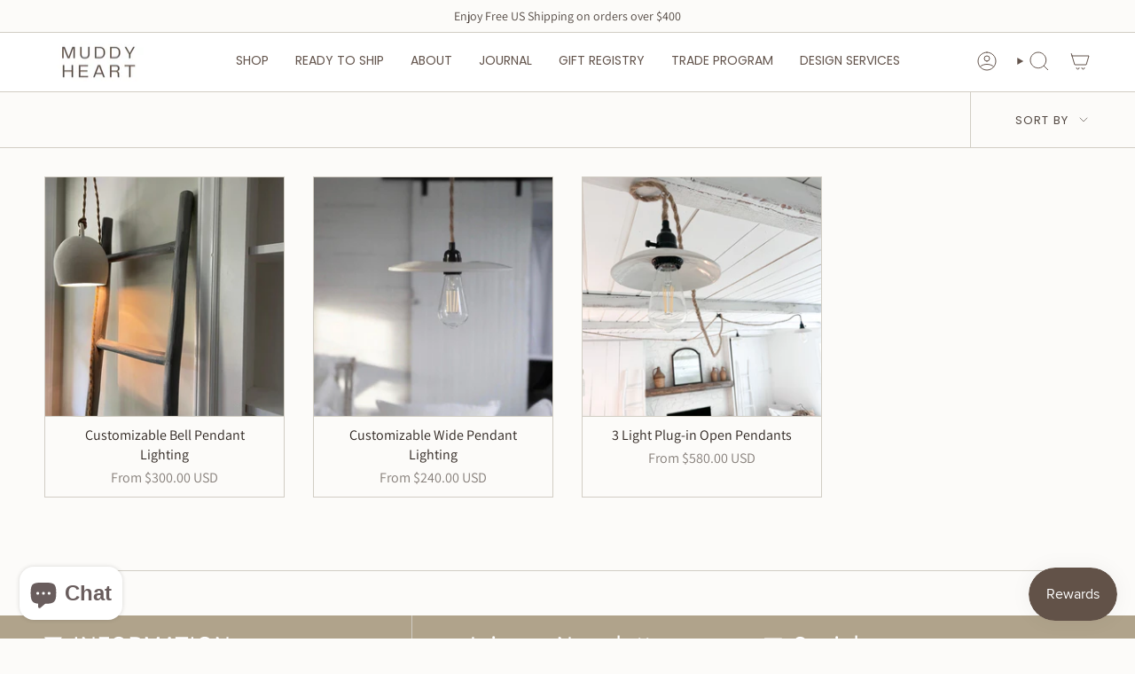

--- FILE ---
content_type: text/html; charset=utf-8
request_url: https://muddyheart.com/collections/solid-lighting
body_size: 50310
content:
<!doctype html>
<html class="no-touch supports-no-cookies" lang="en">
  <head><meta charset="UTF-8">
<meta http-equiv="X-UA-Compatible" content="IE=edge">
<meta name="viewport" content="width=device-width,initial-scale=1"><meta name="theme-color" content="#63544c">
<link rel="canonical" href="https://muddyheart.com/collections/solid-lighting">

<!-- ======================= Broadcast Theme V8.0.0 ========================= -->


  <link rel="icon" type="image/png" href="//muddyheart.com/cdn/shop/files/M_H_6.png?crop=center&height=32&v=1712192283&width=32">

<link rel="preconnect" href="https://fonts.shopifycdn.com" crossorigin><!-- Title and description ================================================ -->


<title>
    
    Solid Lighting
    
    
    
      &ndash; MuddyHeart
    
  </title>


  <meta name="description" content="Sustainably Handmade ceramics in 12 neutral, earthy tones — mugs, dinnerware, antique-inspired vases, bells,wall decor, kitchenwares, pet bowls, heirloom gifts, minimal holiday decor and more, crafted just for you. Timeless designs personalized to complement your home - FREE USA shipping over $400- Made in NC USA">


<meta property="og:site_name" content="MuddyHeart">
<meta property="og:url" content="https://muddyheart.com/collections/solid-lighting">
<meta property="og:title" content="Solid Lighting">
<meta property="og:type" content="product.group">
<meta property="og:description" content="Sustainably Handmade ceramics in 12 neutral, earthy tones — mugs, dinnerware, antique-inspired vases, bells,wall decor, kitchenwares, pet bowls, heirloom gifts, minimal holiday decor and more, crafted just for you. Timeless designs personalized to complement your home - FREE USA shipping over $400- Made in NC USA"><meta property="og:image" content="http://muddyheart.com/cdn/shop/files/Handmade_Ceramics_Cary_NC_1.png?v=1722609951">
  <meta property="og:image:secure_url" content="https://muddyheart.com/cdn/shop/files/Handmade_Ceramics_Cary_NC_1.png?v=1722609951">
  <meta property="og:image:width" content="1200">
  <meta property="og:image:height" content="658"><meta name="twitter:card" content="summary_large_image">
<meta name="twitter:title" content="Solid Lighting">
<meta name="twitter:description" content="Sustainably Handmade ceramics in 12 neutral, earthy tones — mugs, dinnerware, antique-inspired vases, bells,wall decor, kitchenwares, pet bowls, heirloom gifts, minimal holiday decor and more, crafted just for you. Timeless designs personalized to complement your home - FREE USA shipping over $400- Made in NC USA">
<!-- CSS ================================================================== -->
<style data-shopify>
  @font-face {
  font-family: Assistant;
  font-weight: 400;
  font-style: normal;
  font-display: swap;
  src: url("//muddyheart.com/cdn/fonts/assistant/assistant_n4.9120912a469cad1cc292572851508ca49d12e768.woff2") format("woff2"),
       url("//muddyheart.com/cdn/fonts/assistant/assistant_n4.6e9875ce64e0fefcd3f4446b7ec9036b3ddd2985.woff") format("woff");
}

  @font-face {
  font-family: Assistant;
  font-weight: 400;
  font-style: normal;
  font-display: swap;
  src: url("//muddyheart.com/cdn/fonts/assistant/assistant_n4.9120912a469cad1cc292572851508ca49d12e768.woff2") format("woff2"),
       url("//muddyheart.com/cdn/fonts/assistant/assistant_n4.6e9875ce64e0fefcd3f4446b7ec9036b3ddd2985.woff") format("woff");
}

  @font-face {
  font-family: Poppins;
  font-weight: 400;
  font-style: normal;
  font-display: swap;
  src: url("//muddyheart.com/cdn/fonts/poppins/poppins_n4.0ba78fa5af9b0e1a374041b3ceaadf0a43b41362.woff2") format("woff2"),
       url("//muddyheart.com/cdn/fonts/poppins/poppins_n4.214741a72ff2596839fc9760ee7a770386cf16ca.woff") format("woff");
}

  @font-face {
  font-family: Poppins;
  font-weight: 400;
  font-style: normal;
  font-display: swap;
  src: url("//muddyheart.com/cdn/fonts/poppins/poppins_n4.0ba78fa5af9b0e1a374041b3ceaadf0a43b41362.woff2") format("woff2"),
       url("//muddyheart.com/cdn/fonts/poppins/poppins_n4.214741a72ff2596839fc9760ee7a770386cf16ca.woff") format("woff");
}

  @font-face {
  font-family: Assistant;
  font-weight: 400;
  font-style: normal;
  font-display: swap;
  src: url("//muddyheart.com/cdn/fonts/assistant/assistant_n4.9120912a469cad1cc292572851508ca49d12e768.woff2") format("woff2"),
       url("//muddyheart.com/cdn/fonts/assistant/assistant_n4.6e9875ce64e0fefcd3f4446b7ec9036b3ddd2985.woff") format("woff");
}


  
    @font-face {
  font-family: Assistant;
  font-weight: 500;
  font-style: normal;
  font-display: swap;
  src: url("//muddyheart.com/cdn/fonts/assistant/assistant_n5.26caedc0c0f332f957d0fb6b24adee050844cce5.woff2") format("woff2"),
       url("//muddyheart.com/cdn/fonts/assistant/assistant_n5.d09f0488bf8aadd48534c94ac3f185fbc9ddb168.woff") format("woff");
}

  

  

  

  
    @font-face {
  font-family: Poppins;
  font-weight: 500;
  font-style: normal;
  font-display: swap;
  src: url("//muddyheart.com/cdn/fonts/poppins/poppins_n5.ad5b4b72b59a00358afc706450c864c3c8323842.woff2") format("woff2"),
       url("//muddyheart.com/cdn/fonts/poppins/poppins_n5.33757fdf985af2d24b32fcd84c9a09224d4b2c39.woff") format("woff");
}

  

  

  
    
    .color-scheme-1 {--COLOR-BG-GRADIENT: #fcfbf9;
      --COLOR-BG: #fcfbf9;
      --COLOR-BG-RGB: 252, 251, 249;

      --COLOR-BG-ACCENT: #f5f2ec;
      --COLOR-BG-ACCENT-LIGHTEN: #ffffff;

      /* === Link Color ===*/

      --COLOR-LINK: #282c2e;
      --COLOR-LINK-A50: rgba(40, 44, 46, 0.5);
      --COLOR-LINK-A70: rgba(40, 44, 46, 0.7);
      --COLOR-LINK-HOVER: rgba(40, 44, 46, 0.7);
      --COLOR-LINK-OPPOSITE: #ffffff;

      --COLOR-TEXT: #524842;
      --COLOR-TEXT-HOVER: rgba(82, 72, 66, 0.7);
      --COLOR-TEXT-LIGHT: #857e79;
      --COLOR-TEXT-DARK: #2b221d;
      --COLOR-TEXT-A5:  rgba(82, 72, 66, 0.05);
      --COLOR-TEXT-A35: rgba(82, 72, 66, 0.35);
      --COLOR-TEXT-A50: rgba(82, 72, 66, 0.5);
      --COLOR-TEXT-A80: rgba(82, 72, 66, 0.8);


      --COLOR-BORDER: rgb(209, 205, 196);
      --COLOR-BORDER-LIGHT: #e2dfd9;
      --COLOR-BORDER-DARK: #a49c8b;
      --COLOR-BORDER-HAIRLINE: #f7f4ef;

      --overlay-bg: #000000;

      /* === Bright color ===*/
      --COLOR-ACCENT: #ab8c52;
      --COLOR-ACCENT-HOVER: #806430;
      --COLOR-ACCENT-FADE: rgba(171, 140, 82, 0.05);
      --COLOR-ACCENT-LIGHT: #e8d4ae;

      /* === Default Cart Gradient ===*/

      --FREE-SHIPPING-GRADIENT: linear-gradient(to right, var(--COLOR-ACCENT-LIGHT) 0%, var(--accent) 100%);

      /* === Buttons ===*/
      --BTN-PRIMARY-BG: #212121;
      --BTN-PRIMARY-TEXT: #ffffff;
      --BTN-PRIMARY-BORDER: #212121;
      --BTN-PRIMARY-BORDER-A70: rgba(33, 33, 33, 0.7);

      
      
        --BTN-PRIMARY-BG-BRIGHTER: #2e2e2e;
      

      --BTN-SECONDARY-BG: #ab8c52;
      --BTN-SECONDARY-TEXT: #ffffff;
      --BTN-SECONDARY-BORDER: #ab8c52;
      --BTN-SECONDARY-BORDER-A70: rgba(171, 140, 82, 0.7);

      
      
        --BTN-SECONDARY-BG-BRIGHTER: #9a7e4a;
      

      
--COLOR-BG-BRIGHTER: #f4f0e8;

      --COLOR-BG-ALPHA-25: rgba(252, 251, 249, 0.25);
      --COLOR-BG-TRANSPARENT: rgba(252, 251, 249, 0);--COLOR-FOOTER-BG-HAIRLINE: #f7f4ef;

      /* Dynamic color variables */
      --accent: var(--COLOR-ACCENT);
      --accent-fade: var(--COLOR-ACCENT-FADE);
      --accent-hover: var(--COLOR-ACCENT-HOVER);
      --border: var(--COLOR-BORDER);
      --border-dark: var(--COLOR-BORDER-DARK);
      --border-light: var(--COLOR-BORDER-LIGHT);
      --border-hairline: var(--COLOR-BORDER-HAIRLINE);
      --bg: var(--COLOR-BG-GRADIENT, var(--COLOR-BG));
      --bg-accent: var(--COLOR-BG-ACCENT);
      --bg-accent-lighten: var(--COLOR-BG-ACCENT-LIGHTEN);
      --icons: var(--COLOR-TEXT);
      --link: var(--COLOR-LINK);
      --link-a50: var(--COLOR-LINK-A50);
      --link-a70: var(--COLOR-LINK-A70);
      --link-hover: var(--COLOR-LINK-HOVER);
      --link-opposite: var(--COLOR-LINK-OPPOSITE);
      --text: var(--COLOR-TEXT);
      --text-dark: var(--COLOR-TEXT-DARK);
      --text-light: var(--COLOR-TEXT-LIGHT);
      --text-hover: var(--COLOR-TEXT-HOVER);
      --text-a5: var(--COLOR-TEXT-A5);
      --text-a35: var(--COLOR-TEXT-A35);
      --text-a50: var(--COLOR-TEXT-A50);
      --text-a80: var(--COLOR-TEXT-A80);
    }
  
    
    .color-scheme-2 {--COLOR-BG-GRADIENT: #212121;
      --COLOR-BG: #212121;
      --COLOR-BG-RGB: 33, 33, 33;

      --COLOR-BG-ACCENT: #f5f2ec;
      --COLOR-BG-ACCENT-LIGHTEN: #ffffff;

      /* === Link Color ===*/

      --COLOR-LINK: #282c2e;
      --COLOR-LINK-A50: rgba(40, 44, 46, 0.5);
      --COLOR-LINK-A70: rgba(40, 44, 46, 0.7);
      --COLOR-LINK-HOVER: rgba(40, 44, 46, 0.7);
      --COLOR-LINK-OPPOSITE: #ffffff;

      --COLOR-TEXT: #ffffff;
      --COLOR-TEXT-HOVER: rgba(255, 255, 255, 0.7);
      --COLOR-TEXT-LIGHT: #bcbcbc;
      --COLOR-TEXT-DARK: #d9d9d9;
      --COLOR-TEXT-A5:  rgba(255, 255, 255, 0.05);
      --COLOR-TEXT-A35: rgba(255, 255, 255, 0.35);
      --COLOR-TEXT-A50: rgba(255, 255, 255, 0.5);
      --COLOR-TEXT-A80: rgba(255, 255, 255, 0.8);


      --COLOR-BORDER: rgb(209, 208, 206);
      --COLOR-BORDER-LIGHT: #8b8a89;
      --COLOR-BORDER-DARK: #a09e99;
      --COLOR-BORDER-HAIRLINE: #191919;

      --overlay-bg: #644d3e;

      /* === Bright color ===*/
      --COLOR-ACCENT: #ab8c52;
      --COLOR-ACCENT-HOVER: #806430;
      --COLOR-ACCENT-FADE: rgba(171, 140, 82, 0.05);
      --COLOR-ACCENT-LIGHT: #e8d4ae;

      /* === Default Cart Gradient ===*/

      --FREE-SHIPPING-GRADIENT: linear-gradient(to right, var(--COLOR-ACCENT-LIGHT) 0%, var(--accent) 100%);

      /* === Buttons ===*/
      --BTN-PRIMARY-BG: #212121;
      --BTN-PRIMARY-TEXT: #ffffff;
      --BTN-PRIMARY-BORDER: #212121;
      --BTN-PRIMARY-BORDER-A70: rgba(33, 33, 33, 0.7);

      
      
        --BTN-PRIMARY-BG-BRIGHTER: #2e2e2e;
      

      --BTN-SECONDARY-BG: #ffffff;
      --BTN-SECONDARY-TEXT: #000000;
      --BTN-SECONDARY-BORDER: #ab8c52;
      --BTN-SECONDARY-BORDER-A70: rgba(171, 140, 82, 0.7);

      
      
        --BTN-SECONDARY-BG-BRIGHTER: #f2f2f2;
      

      
--COLOR-BG-BRIGHTER: #2e2e2e;

      --COLOR-BG-ALPHA-25: rgba(33, 33, 33, 0.25);
      --COLOR-BG-TRANSPARENT: rgba(33, 33, 33, 0);--COLOR-FOOTER-BG-HAIRLINE: #292929;

      /* Dynamic color variables */
      --accent: var(--COLOR-ACCENT);
      --accent-fade: var(--COLOR-ACCENT-FADE);
      --accent-hover: var(--COLOR-ACCENT-HOVER);
      --border: var(--COLOR-BORDER);
      --border-dark: var(--COLOR-BORDER-DARK);
      --border-light: var(--COLOR-BORDER-LIGHT);
      --border-hairline: var(--COLOR-BORDER-HAIRLINE);
      --bg: var(--COLOR-BG-GRADIENT, var(--COLOR-BG));
      --bg-accent: var(--COLOR-BG-ACCENT);
      --bg-accent-lighten: var(--COLOR-BG-ACCENT-LIGHTEN);
      --icons: var(--COLOR-TEXT);
      --link: var(--COLOR-LINK);
      --link-a50: var(--COLOR-LINK-A50);
      --link-a70: var(--COLOR-LINK-A70);
      --link-hover: var(--COLOR-LINK-HOVER);
      --link-opposite: var(--COLOR-LINK-OPPOSITE);
      --text: var(--COLOR-TEXT);
      --text-dark: var(--COLOR-TEXT-DARK);
      --text-light: var(--COLOR-TEXT-LIGHT);
      --text-hover: var(--COLOR-TEXT-HOVER);
      --text-a5: var(--COLOR-TEXT-A5);
      --text-a35: var(--COLOR-TEXT-A35);
      --text-a50: var(--COLOR-TEXT-A50);
      --text-a80: var(--COLOR-TEXT-A80);
    }
  
    
    .color-scheme-3 {--COLOR-BG-GRADIENT: #f5f2ec;
      --COLOR-BG: #f5f2ec;
      --COLOR-BG-RGB: 245, 242, 236;

      --COLOR-BG-ACCENT: #ffffff;
      --COLOR-BG-ACCENT-LIGHTEN: #ffffff;

      /* === Link Color ===*/

      --COLOR-LINK: #282c2e;
      --COLOR-LINK-A50: rgba(40, 44, 46, 0.5);
      --COLOR-LINK-A70: rgba(40, 44, 46, 0.7);
      --COLOR-LINK-HOVER: rgba(40, 44, 46, 0.7);
      --COLOR-LINK-OPPOSITE: #ffffff;

      --COLOR-TEXT: #212121;
      --COLOR-TEXT-HOVER: rgba(33, 33, 33, 0.7);
      --COLOR-TEXT-LIGHT: #61605e;
      --COLOR-TEXT-DARK: #000000;
      --COLOR-TEXT-A5:  rgba(33, 33, 33, 0.05);
      --COLOR-TEXT-A35: rgba(33, 33, 33, 0.35);
      --COLOR-TEXT-A50: rgba(33, 33, 33, 0.5);
      --COLOR-TEXT-A80: rgba(33, 33, 33, 0.8);


      --COLOR-BORDER: rgb(209, 205, 196);
      --COLOR-BORDER-LIGHT: #dfdcd4;
      --COLOR-BORDER-DARK: #a49c8b;
      --COLOR-BORDER-HAIRLINE: #f0ebe2;

      --overlay-bg: #000000;

      /* === Bright color ===*/
      --COLOR-ACCENT: #ab8c52;
      --COLOR-ACCENT-HOVER: #806430;
      --COLOR-ACCENT-FADE: rgba(171, 140, 82, 0.05);
      --COLOR-ACCENT-LIGHT: #e8d4ae;

      /* === Default Cart Gradient ===*/

      --FREE-SHIPPING-GRADIENT: linear-gradient(to right, var(--COLOR-ACCENT-LIGHT) 0%, var(--accent) 100%);

      /* === Buttons ===*/
      --BTN-PRIMARY-BG: #212121;
      --BTN-PRIMARY-TEXT: #ffffff;
      --BTN-PRIMARY-BORDER: #212121;
      --BTN-PRIMARY-BORDER-A70: rgba(33, 33, 33, 0.7);

      
      
        --BTN-PRIMARY-BG-BRIGHTER: #2e2e2e;
      

      --BTN-SECONDARY-BG: #ab8c52;
      --BTN-SECONDARY-TEXT: #ffffff;
      --BTN-SECONDARY-BORDER: #ab8c52;
      --BTN-SECONDARY-BORDER-A70: rgba(171, 140, 82, 0.7);

      
      
        --BTN-SECONDARY-BG-BRIGHTER: #9a7e4a;
      

      
--COLOR-BG-BRIGHTER: #ece7db;

      --COLOR-BG-ALPHA-25: rgba(245, 242, 236, 0.25);
      --COLOR-BG-TRANSPARENT: rgba(245, 242, 236, 0);--COLOR-FOOTER-BG-HAIRLINE: #f0ebe2;

      /* Dynamic color variables */
      --accent: var(--COLOR-ACCENT);
      --accent-fade: var(--COLOR-ACCENT-FADE);
      --accent-hover: var(--COLOR-ACCENT-HOVER);
      --border: var(--COLOR-BORDER);
      --border-dark: var(--COLOR-BORDER-DARK);
      --border-light: var(--COLOR-BORDER-LIGHT);
      --border-hairline: var(--COLOR-BORDER-HAIRLINE);
      --bg: var(--COLOR-BG-GRADIENT, var(--COLOR-BG));
      --bg-accent: var(--COLOR-BG-ACCENT);
      --bg-accent-lighten: var(--COLOR-BG-ACCENT-LIGHTEN);
      --icons: var(--COLOR-TEXT);
      --link: var(--COLOR-LINK);
      --link-a50: var(--COLOR-LINK-A50);
      --link-a70: var(--COLOR-LINK-A70);
      --link-hover: var(--COLOR-LINK-HOVER);
      --link-opposite: var(--COLOR-LINK-OPPOSITE);
      --text: var(--COLOR-TEXT);
      --text-dark: var(--COLOR-TEXT-DARK);
      --text-light: var(--COLOR-TEXT-LIGHT);
      --text-hover: var(--COLOR-TEXT-HOVER);
      --text-a5: var(--COLOR-TEXT-A5);
      --text-a35: var(--COLOR-TEXT-A35);
      --text-a50: var(--COLOR-TEXT-A50);
      --text-a80: var(--COLOR-TEXT-A80);
    }
  
    
    .color-scheme-4 {--COLOR-BG-GRADIENT: #b0a38b;
      --COLOR-BG: #b0a38b;
      --COLOR-BG-RGB: 176, 163, 139;

      --COLOR-BG-ACCENT: #f5f2ec;
      --COLOR-BG-ACCENT-LIGHTEN: #ffffff;

      /* === Link Color ===*/

      --COLOR-LINK: #282c2e;
      --COLOR-LINK-A50: rgba(40, 44, 46, 0.5);
      --COLOR-LINK-A70: rgba(40, 44, 46, 0.7);
      --COLOR-LINK-HOVER: rgba(40, 44, 46, 0.7);
      --COLOR-LINK-OPPOSITE: #ffffff;

      --COLOR-TEXT: #212121;
      --COLOR-TEXT-HOVER: rgba(33, 33, 33, 0.7);
      --COLOR-TEXT-LIGHT: #4c4841;
      --COLOR-TEXT-DARK: #000000;
      --COLOR-TEXT-A5:  rgba(33, 33, 33, 0.05);
      --COLOR-TEXT-A35: rgba(33, 33, 33, 0.35);
      --COLOR-TEXT-A50: rgba(33, 33, 33, 0.5);
      --COLOR-TEXT-A80: rgba(33, 33, 33, 0.8);


      --COLOR-BORDER: rgb(243, 243, 243);
      --COLOR-BORDER-LIGHT: #d8d3c9;
      --COLOR-BORDER-DARK: #c0c0c0;
      --COLOR-BORDER-HAIRLINE: #aa9c82;

      --overlay-bg: #000000;

      /* === Bright color ===*/
      --COLOR-ACCENT: #ab8c52;
      --COLOR-ACCENT-HOVER: #806430;
      --COLOR-ACCENT-FADE: rgba(171, 140, 82, 0.05);
      --COLOR-ACCENT-LIGHT: #e8d4ae;

      /* === Default Cart Gradient ===*/

      --FREE-SHIPPING-GRADIENT: linear-gradient(to right, var(--COLOR-ACCENT-LIGHT) 0%, var(--accent) 100%);

      /* === Buttons ===*/
      --BTN-PRIMARY-BG: #212121;
      --BTN-PRIMARY-TEXT: #ffffff;
      --BTN-PRIMARY-BORDER: #ffffff;
      --BTN-PRIMARY-BORDER-A70: rgba(255, 255, 255, 0.7);

      
      
        --BTN-PRIMARY-BG-BRIGHTER: #2e2e2e;
      

      --BTN-SECONDARY-BG: #ab8c52;
      --BTN-SECONDARY-TEXT: #ffffff;
      --BTN-SECONDARY-BORDER: #ab8c52;
      --BTN-SECONDARY-BORDER-A70: rgba(171, 140, 82, 0.7);

      
      
        --BTN-SECONDARY-BG-BRIGHTER: #9a7e4a;
      

      
--COLOR-BG-BRIGHTER: #a6977c;

      --COLOR-BG-ALPHA-25: rgba(176, 163, 139, 0.25);
      --COLOR-BG-TRANSPARENT: rgba(176, 163, 139, 0);--COLOR-FOOTER-BG-HAIRLINE: #aa9c82;

      /* Dynamic color variables */
      --accent: var(--COLOR-ACCENT);
      --accent-fade: var(--COLOR-ACCENT-FADE);
      --accent-hover: var(--COLOR-ACCENT-HOVER);
      --border: var(--COLOR-BORDER);
      --border-dark: var(--COLOR-BORDER-DARK);
      --border-light: var(--COLOR-BORDER-LIGHT);
      --border-hairline: var(--COLOR-BORDER-HAIRLINE);
      --bg: var(--COLOR-BG-GRADIENT, var(--COLOR-BG));
      --bg-accent: var(--COLOR-BG-ACCENT);
      --bg-accent-lighten: var(--COLOR-BG-ACCENT-LIGHTEN);
      --icons: var(--COLOR-TEXT);
      --link: var(--COLOR-LINK);
      --link-a50: var(--COLOR-LINK-A50);
      --link-a70: var(--COLOR-LINK-A70);
      --link-hover: var(--COLOR-LINK-HOVER);
      --link-opposite: var(--COLOR-LINK-OPPOSITE);
      --text: var(--COLOR-TEXT);
      --text-dark: var(--COLOR-TEXT-DARK);
      --text-light: var(--COLOR-TEXT-LIGHT);
      --text-hover: var(--COLOR-TEXT-HOVER);
      --text-a5: var(--COLOR-TEXT-A5);
      --text-a35: var(--COLOR-TEXT-A35);
      --text-a50: var(--COLOR-TEXT-A50);
      --text-a80: var(--COLOR-TEXT-A80);
    }
  
    
    .color-scheme-5 {--COLOR-BG-GRADIENT: #868154;
      --COLOR-BG: #868154;
      --COLOR-BG-RGB: 134, 129, 84;

      --COLOR-BG-ACCENT: #f5f2ec;
      --COLOR-BG-ACCENT-LIGHTEN: #ffffff;

      /* === Link Color ===*/

      --COLOR-LINK: #282c2e;
      --COLOR-LINK-A50: rgba(40, 44, 46, 0.5);
      --COLOR-LINK-A70: rgba(40, 44, 46, 0.7);
      --COLOR-LINK-HOVER: rgba(40, 44, 46, 0.7);
      --COLOR-LINK-OPPOSITE: #ffffff;

      --COLOR-TEXT: #d8d2b3;
      --COLOR-TEXT-HOVER: rgba(216, 210, 179, 0.7);
      --COLOR-TEXT-LIGHT: #bfba97;
      --COLOR-TEXT-DARK: #c8bb76;
      --COLOR-TEXT-A5:  rgba(216, 210, 179, 0.05);
      --COLOR-TEXT-A35: rgba(216, 210, 179, 0.35);
      --COLOR-TEXT-A50: rgba(216, 210, 179, 0.5);
      --COLOR-TEXT-A80: rgba(216, 210, 179, 0.8);


      --COLOR-BORDER: rgb(243, 243, 243);
      --COLOR-BORDER-LIGHT: #c7c5b3;
      --COLOR-BORDER-DARK: #c0c0c0;
      --COLOR-BORDER-HAIRLINE: #7d784e;

      --overlay-bg: #000000;

      /* === Bright color ===*/
      --COLOR-ACCENT: #ab8c52;
      --COLOR-ACCENT-HOVER: #806430;
      --COLOR-ACCENT-FADE: rgba(171, 140, 82, 0.05);
      --COLOR-ACCENT-LIGHT: #e8d4ae;

      /* === Default Cart Gradient ===*/

      --FREE-SHIPPING-GRADIENT: linear-gradient(to right, var(--COLOR-ACCENT-LIGHT) 0%, var(--accent) 100%);

      /* === Buttons ===*/
      --BTN-PRIMARY-BG: #212121;
      --BTN-PRIMARY-TEXT: #ffffff;
      --BTN-PRIMARY-BORDER: #212121;
      --BTN-PRIMARY-BORDER-A70: rgba(33, 33, 33, 0.7);

      
      
        --BTN-PRIMARY-BG-BRIGHTER: #2e2e2e;
      

      --BTN-SECONDARY-BG: #ab8c52;
      --BTN-SECONDARY-TEXT: #ffffff;
      --BTN-SECONDARY-BORDER: #ab8c52;
      --BTN-SECONDARY-BORDER-A70: rgba(171, 140, 82, 0.7);

      
      
        --BTN-SECONDARY-BG-BRIGHTER: #9a7e4a;
      

      
--COLOR-BG-BRIGHTER: #76724a;

      --COLOR-BG-ALPHA-25: rgba(134, 129, 84, 0.25);
      --COLOR-BG-TRANSPARENT: rgba(134, 129, 84, 0);--COLOR-FOOTER-BG-HAIRLINE: #7d784e;

      /* Dynamic color variables */
      --accent: var(--COLOR-ACCENT);
      --accent-fade: var(--COLOR-ACCENT-FADE);
      --accent-hover: var(--COLOR-ACCENT-HOVER);
      --border: var(--COLOR-BORDER);
      --border-dark: var(--COLOR-BORDER-DARK);
      --border-light: var(--COLOR-BORDER-LIGHT);
      --border-hairline: var(--COLOR-BORDER-HAIRLINE);
      --bg: var(--COLOR-BG-GRADIENT, var(--COLOR-BG));
      --bg-accent: var(--COLOR-BG-ACCENT);
      --bg-accent-lighten: var(--COLOR-BG-ACCENT-LIGHTEN);
      --icons: var(--COLOR-TEXT);
      --link: var(--COLOR-LINK);
      --link-a50: var(--COLOR-LINK-A50);
      --link-a70: var(--COLOR-LINK-A70);
      --link-hover: var(--COLOR-LINK-HOVER);
      --link-opposite: var(--COLOR-LINK-OPPOSITE);
      --text: var(--COLOR-TEXT);
      --text-dark: var(--COLOR-TEXT-DARK);
      --text-light: var(--COLOR-TEXT-LIGHT);
      --text-hover: var(--COLOR-TEXT-HOVER);
      --text-a5: var(--COLOR-TEXT-A5);
      --text-a35: var(--COLOR-TEXT-A35);
      --text-a50: var(--COLOR-TEXT-A50);
      --text-a80: var(--COLOR-TEXT-A80);
    }
  
    
    .color-scheme-6 {--COLOR-BG-GRADIENT: #fcfbf9;
      --COLOR-BG: #fcfbf9;
      --COLOR-BG-RGB: 252, 251, 249;

      --COLOR-BG-ACCENT: #f5f2ec;
      --COLOR-BG-ACCENT-LIGHTEN: #ffffff;

      /* === Link Color ===*/

      --COLOR-LINK: #282c2e;
      --COLOR-LINK-A50: rgba(40, 44, 46, 0.5);
      --COLOR-LINK-A70: rgba(40, 44, 46, 0.7);
      --COLOR-LINK-HOVER: rgba(40, 44, 46, 0.7);
      --COLOR-LINK-OPPOSITE: #ffffff;

      --COLOR-TEXT: #212121;
      --COLOR-TEXT-HOVER: rgba(33, 33, 33, 0.7);
      --COLOR-TEXT-LIGHT: #636262;
      --COLOR-TEXT-DARK: #000000;
      --COLOR-TEXT-A5:  rgba(33, 33, 33, 0.05);
      --COLOR-TEXT-A35: rgba(33, 33, 33, 0.35);
      --COLOR-TEXT-A50: rgba(33, 33, 33, 0.5);
      --COLOR-TEXT-A80: rgba(33, 33, 33, 0.8);


      --COLOR-BORDER: rgb(209, 208, 206);
      --COLOR-BORDER-LIGHT: #e2e1df;
      --COLOR-BORDER-DARK: #a09e99;
      --COLOR-BORDER-HAIRLINE: #f7f4ef;

      --overlay-bg: #000000;

      /* === Bright color ===*/
      --COLOR-ACCENT: #ab8c52;
      --COLOR-ACCENT-HOVER: #806430;
      --COLOR-ACCENT-FADE: rgba(171, 140, 82, 0.05);
      --COLOR-ACCENT-LIGHT: #e8d4ae;

      /* === Default Cart Gradient ===*/

      --FREE-SHIPPING-GRADIENT: linear-gradient(to right, var(--COLOR-ACCENT-LIGHT) 0%, var(--accent) 100%);

      /* === Buttons ===*/
      --BTN-PRIMARY-BG: #ffffff;
      --BTN-PRIMARY-TEXT: #212121;
      --BTN-PRIMARY-BORDER: #ffffff;
      --BTN-PRIMARY-BORDER-A70: rgba(255, 255, 255, 0.7);

      
      
        --BTN-PRIMARY-BG-BRIGHTER: #f2f2f2;
      

      --BTN-SECONDARY-BG: #ab8c52;
      --BTN-SECONDARY-TEXT: #ffffff;
      --BTN-SECONDARY-BORDER: #ab8c52;
      --BTN-SECONDARY-BORDER-A70: rgba(171, 140, 82, 0.7);

      
      
        --BTN-SECONDARY-BG-BRIGHTER: #9a7e4a;
      

      
--COLOR-BG-BRIGHTER: #f4f0e8;

      --COLOR-BG-ALPHA-25: rgba(252, 251, 249, 0.25);
      --COLOR-BG-TRANSPARENT: rgba(252, 251, 249, 0);--COLOR-FOOTER-BG-HAIRLINE: #f7f4ef;

      /* Dynamic color variables */
      --accent: var(--COLOR-ACCENT);
      --accent-fade: var(--COLOR-ACCENT-FADE);
      --accent-hover: var(--COLOR-ACCENT-HOVER);
      --border: var(--COLOR-BORDER);
      --border-dark: var(--COLOR-BORDER-DARK);
      --border-light: var(--COLOR-BORDER-LIGHT);
      --border-hairline: var(--COLOR-BORDER-HAIRLINE);
      --bg: var(--COLOR-BG-GRADIENT, var(--COLOR-BG));
      --bg-accent: var(--COLOR-BG-ACCENT);
      --bg-accent-lighten: var(--COLOR-BG-ACCENT-LIGHTEN);
      --icons: var(--COLOR-TEXT);
      --link: var(--COLOR-LINK);
      --link-a50: var(--COLOR-LINK-A50);
      --link-a70: var(--COLOR-LINK-A70);
      --link-hover: var(--COLOR-LINK-HOVER);
      --link-opposite: var(--COLOR-LINK-OPPOSITE);
      --text: var(--COLOR-TEXT);
      --text-dark: var(--COLOR-TEXT-DARK);
      --text-light: var(--COLOR-TEXT-LIGHT);
      --text-hover: var(--COLOR-TEXT-HOVER);
      --text-a5: var(--COLOR-TEXT-A5);
      --text-a35: var(--COLOR-TEXT-A35);
      --text-a50: var(--COLOR-TEXT-A50);
      --text-a80: var(--COLOR-TEXT-A80);
    }
  
    
    .color-scheme-7 {--COLOR-BG-GRADIENT: #f5f2ec;
      --COLOR-BG: #f5f2ec;
      --COLOR-BG-RGB: 245, 242, 236;

      --COLOR-BG-ACCENT: #f5f2ec;
      --COLOR-BG-ACCENT-LIGHTEN: #ffffff;

      /* === Link Color ===*/

      --COLOR-LINK: #282c2e;
      --COLOR-LINK-A50: rgba(40, 44, 46, 0.5);
      --COLOR-LINK-A70: rgba(40, 44, 46, 0.7);
      --COLOR-LINK-HOVER: rgba(40, 44, 46, 0.7);
      --COLOR-LINK-OPPOSITE: #ffffff;

      --COLOR-TEXT: #685a3f;
      --COLOR-TEXT-HOVER: rgba(104, 90, 63, 0.7);
      --COLOR-TEXT-LIGHT: #928873;
      --COLOR-TEXT-DARK: #3d321e;
      --COLOR-TEXT-A5:  rgba(104, 90, 63, 0.05);
      --COLOR-TEXT-A35: rgba(104, 90, 63, 0.35);
      --COLOR-TEXT-A50: rgba(104, 90, 63, 0.5);
      --COLOR-TEXT-A80: rgba(104, 90, 63, 0.8);


      --COLOR-BORDER: rgb(209, 205, 196);
      --COLOR-BORDER-LIGHT: #dfdcd4;
      --COLOR-BORDER-DARK: #a49c8b;
      --COLOR-BORDER-HAIRLINE: #f0ebe2;

      --overlay-bg: #000000;

      /* === Bright color ===*/
      --COLOR-ACCENT: #ab8c52;
      --COLOR-ACCENT-HOVER: #806430;
      --COLOR-ACCENT-FADE: rgba(171, 140, 82, 0.05);
      --COLOR-ACCENT-LIGHT: #e8d4ae;

      /* === Default Cart Gradient ===*/

      --FREE-SHIPPING-GRADIENT: linear-gradient(to right, var(--COLOR-ACCENT-LIGHT) 0%, var(--accent) 100%);

      /* === Buttons ===*/
      --BTN-PRIMARY-BG: #212121;
      --BTN-PRIMARY-TEXT: #ffffff;
      --BTN-PRIMARY-BORDER: #212121;
      --BTN-PRIMARY-BORDER-A70: rgba(33, 33, 33, 0.7);

      
      
        --BTN-PRIMARY-BG-BRIGHTER: #2e2e2e;
      

      --BTN-SECONDARY-BG: #ab8c52;
      --BTN-SECONDARY-TEXT: #ffffff;
      --BTN-SECONDARY-BORDER: #ab8c52;
      --BTN-SECONDARY-BORDER-A70: rgba(171, 140, 82, 0.7);

      
      
        --BTN-SECONDARY-BG-BRIGHTER: #9a7e4a;
      

      
--COLOR-BG-BRIGHTER: #ece7db;

      --COLOR-BG-ALPHA-25: rgba(245, 242, 236, 0.25);
      --COLOR-BG-TRANSPARENT: rgba(245, 242, 236, 0);--COLOR-FOOTER-BG-HAIRLINE: #f0ebe2;

      /* Dynamic color variables */
      --accent: var(--COLOR-ACCENT);
      --accent-fade: var(--COLOR-ACCENT-FADE);
      --accent-hover: var(--COLOR-ACCENT-HOVER);
      --border: var(--COLOR-BORDER);
      --border-dark: var(--COLOR-BORDER-DARK);
      --border-light: var(--COLOR-BORDER-LIGHT);
      --border-hairline: var(--COLOR-BORDER-HAIRLINE);
      --bg: var(--COLOR-BG-GRADIENT, var(--COLOR-BG));
      --bg-accent: var(--COLOR-BG-ACCENT);
      --bg-accent-lighten: var(--COLOR-BG-ACCENT-LIGHTEN);
      --icons: var(--COLOR-TEXT);
      --link: var(--COLOR-LINK);
      --link-a50: var(--COLOR-LINK-A50);
      --link-a70: var(--COLOR-LINK-A70);
      --link-hover: var(--COLOR-LINK-HOVER);
      --link-opposite: var(--COLOR-LINK-OPPOSITE);
      --text: var(--COLOR-TEXT);
      --text-dark: var(--COLOR-TEXT-DARK);
      --text-light: var(--COLOR-TEXT-LIGHT);
      --text-hover: var(--COLOR-TEXT-HOVER);
      --text-a5: var(--COLOR-TEXT-A5);
      --text-a35: var(--COLOR-TEXT-A35);
      --text-a50: var(--COLOR-TEXT-A50);
      --text-a80: var(--COLOR-TEXT-A80);
    }
  
    
    .color-scheme-8 {--COLOR-BG-GRADIENT: #eae6dd;
      --COLOR-BG: #eae6dd;
      --COLOR-BG-RGB: 234, 230, 221;

      --COLOR-BG-ACCENT: #f5f2ec;
      --COLOR-BG-ACCENT-LIGHTEN: #ffffff;

      /* === Link Color ===*/

      --COLOR-LINK: #282c2e;
      --COLOR-LINK-A50: rgba(40, 44, 46, 0.5);
      --COLOR-LINK-A70: rgba(40, 44, 46, 0.7);
      --COLOR-LINK-HOVER: rgba(40, 44, 46, 0.7);
      --COLOR-LINK-OPPOSITE: #ffffff;

      --COLOR-TEXT: #212121;
      --COLOR-TEXT-HOVER: rgba(33, 33, 33, 0.7);
      --COLOR-TEXT-LIGHT: #5d5c59;
      --COLOR-TEXT-DARK: #000000;
      --COLOR-TEXT-A5:  rgba(33, 33, 33, 0.05);
      --COLOR-TEXT-A35: rgba(33, 33, 33, 0.35);
      --COLOR-TEXT-A50: rgba(33, 33, 33, 0.5);
      --COLOR-TEXT-A80: rgba(33, 33, 33, 0.8);


      --COLOR-BORDER: rgb(209, 205, 196);
      --COLOR-BORDER-LIGHT: #dbd7ce;
      --COLOR-BORDER-DARK: #a49c8b;
      --COLOR-BORDER-HAIRLINE: #e4dfd4;

      --overlay-bg: #000000;

      /* === Bright color ===*/
      --COLOR-ACCENT: #ab8c52;
      --COLOR-ACCENT-HOVER: #806430;
      --COLOR-ACCENT-FADE: rgba(171, 140, 82, 0.05);
      --COLOR-ACCENT-LIGHT: #e8d4ae;

      /* === Default Cart Gradient ===*/

      --FREE-SHIPPING-GRADIENT: linear-gradient(to right, var(--COLOR-ACCENT-LIGHT) 0%, var(--accent) 100%);

      /* === Buttons ===*/
      --BTN-PRIMARY-BG: #212121;
      --BTN-PRIMARY-TEXT: #ffffff;
      --BTN-PRIMARY-BORDER: #212121;
      --BTN-PRIMARY-BORDER-A70: rgba(33, 33, 33, 0.7);

      
      
        --BTN-PRIMARY-BG-BRIGHTER: #2e2e2e;
      

      --BTN-SECONDARY-BG: #ab8c52;
      --BTN-SECONDARY-TEXT: #ffffff;
      --BTN-SECONDARY-BORDER: #ab8c52;
      --BTN-SECONDARY-BORDER-A70: rgba(171, 140, 82, 0.7);

      
      
        --BTN-SECONDARY-BG-BRIGHTER: #9a7e4a;
      

      
--COLOR-BG-BRIGHTER: #e0dacd;

      --COLOR-BG-ALPHA-25: rgba(234, 230, 221, 0.25);
      --COLOR-BG-TRANSPARENT: rgba(234, 230, 221, 0);--COLOR-FOOTER-BG-HAIRLINE: #e4dfd4;

      /* Dynamic color variables */
      --accent: var(--COLOR-ACCENT);
      --accent-fade: var(--COLOR-ACCENT-FADE);
      --accent-hover: var(--COLOR-ACCENT-HOVER);
      --border: var(--COLOR-BORDER);
      --border-dark: var(--COLOR-BORDER-DARK);
      --border-light: var(--COLOR-BORDER-LIGHT);
      --border-hairline: var(--COLOR-BORDER-HAIRLINE);
      --bg: var(--COLOR-BG-GRADIENT, var(--COLOR-BG));
      --bg-accent: var(--COLOR-BG-ACCENT);
      --bg-accent-lighten: var(--COLOR-BG-ACCENT-LIGHTEN);
      --icons: var(--COLOR-TEXT);
      --link: var(--COLOR-LINK);
      --link-a50: var(--COLOR-LINK-A50);
      --link-a70: var(--COLOR-LINK-A70);
      --link-hover: var(--COLOR-LINK-HOVER);
      --link-opposite: var(--COLOR-LINK-OPPOSITE);
      --text: var(--COLOR-TEXT);
      --text-dark: var(--COLOR-TEXT-DARK);
      --text-light: var(--COLOR-TEXT-LIGHT);
      --text-hover: var(--COLOR-TEXT-HOVER);
      --text-a5: var(--COLOR-TEXT-A5);
      --text-a35: var(--COLOR-TEXT-A35);
      --text-a50: var(--COLOR-TEXT-A50);
      --text-a80: var(--COLOR-TEXT-A80);
    }
  
    
    .color-scheme-9 {--COLOR-BG-GRADIENT: #fcfbf9;
      --COLOR-BG: #fcfbf9;
      --COLOR-BG-RGB: 252, 251, 249;

      --COLOR-BG-ACCENT: #f5f2ec;
      --COLOR-BG-ACCENT-LIGHTEN: #ffffff;

      /* === Link Color ===*/

      --COLOR-LINK: #282c2e;
      --COLOR-LINK-A50: rgba(40, 44, 46, 0.5);
      --COLOR-LINK-A70: rgba(40, 44, 46, 0.7);
      --COLOR-LINK-HOVER: rgba(40, 44, 46, 0.7);
      --COLOR-LINK-OPPOSITE: #ffffff;

      --COLOR-TEXT: #212121;
      --COLOR-TEXT-HOVER: rgba(33, 33, 33, 0.7);
      --COLOR-TEXT-LIGHT: #636262;
      --COLOR-TEXT-DARK: #000000;
      --COLOR-TEXT-A5:  rgba(33, 33, 33, 0.05);
      --COLOR-TEXT-A35: rgba(33, 33, 33, 0.35);
      --COLOR-TEXT-A50: rgba(33, 33, 33, 0.5);
      --COLOR-TEXT-A80: rgba(33, 33, 33, 0.8);


      --COLOR-BORDER: rgb(234, 234, 234);
      --COLOR-BORDER-LIGHT: #f1f1f0;
      --COLOR-BORDER-DARK: #b7b7b7;
      --COLOR-BORDER-HAIRLINE: #f7f4ef;

      --overlay-bg: #000000;

      /* === Bright color ===*/
      --COLOR-ACCENT: #ab8c52;
      --COLOR-ACCENT-HOVER: #806430;
      --COLOR-ACCENT-FADE: rgba(171, 140, 82, 0.05);
      --COLOR-ACCENT-LIGHT: #e8d4ae;

      /* === Default Cart Gradient ===*/

      --FREE-SHIPPING-GRADIENT: linear-gradient(to right, var(--COLOR-ACCENT-LIGHT) 0%, var(--accent) 100%);

      /* === Buttons ===*/
      --BTN-PRIMARY-BG: #212121;
      --BTN-PRIMARY-TEXT: #ffffff;
      --BTN-PRIMARY-BORDER: #212121;
      --BTN-PRIMARY-BORDER-A70: rgba(33, 33, 33, 0.7);

      
      
        --BTN-PRIMARY-BG-BRIGHTER: #2e2e2e;
      

      --BTN-SECONDARY-BG: #f5f2ec;
      --BTN-SECONDARY-TEXT: #212121;
      --BTN-SECONDARY-BORDER: #f5f2ec;
      --BTN-SECONDARY-BORDER-A70: rgba(245, 242, 236, 0.7);

      
      
        --BTN-SECONDARY-BG-BRIGHTER: #ece7db;
      

      
--COLOR-BG-BRIGHTER: #f4f0e8;

      --COLOR-BG-ALPHA-25: rgba(252, 251, 249, 0.25);
      --COLOR-BG-TRANSPARENT: rgba(252, 251, 249, 0);--COLOR-FOOTER-BG-HAIRLINE: #f7f4ef;

      /* Dynamic color variables */
      --accent: var(--COLOR-ACCENT);
      --accent-fade: var(--COLOR-ACCENT-FADE);
      --accent-hover: var(--COLOR-ACCENT-HOVER);
      --border: var(--COLOR-BORDER);
      --border-dark: var(--COLOR-BORDER-DARK);
      --border-light: var(--COLOR-BORDER-LIGHT);
      --border-hairline: var(--COLOR-BORDER-HAIRLINE);
      --bg: var(--COLOR-BG-GRADIENT, var(--COLOR-BG));
      --bg-accent: var(--COLOR-BG-ACCENT);
      --bg-accent-lighten: var(--COLOR-BG-ACCENT-LIGHTEN);
      --icons: var(--COLOR-TEXT);
      --link: var(--COLOR-LINK);
      --link-a50: var(--COLOR-LINK-A50);
      --link-a70: var(--COLOR-LINK-A70);
      --link-hover: var(--COLOR-LINK-HOVER);
      --link-opposite: var(--COLOR-LINK-OPPOSITE);
      --text: var(--COLOR-TEXT);
      --text-dark: var(--COLOR-TEXT-DARK);
      --text-light: var(--COLOR-TEXT-LIGHT);
      --text-hover: var(--COLOR-TEXT-HOVER);
      --text-a5: var(--COLOR-TEXT-A5);
      --text-a35: var(--COLOR-TEXT-A35);
      --text-a50: var(--COLOR-TEXT-A50);
      --text-a80: var(--COLOR-TEXT-A80);
    }
  
    
    .color-scheme-10 {--COLOR-BG-GRADIENT: rgba(0,0,0,0);
      --COLOR-BG: rgba(0,0,0,0);
      --COLOR-BG-RGB: 0, 0, 0;

      --COLOR-BG-ACCENT: #f5f2ec;
      --COLOR-BG-ACCENT-LIGHTEN: #ffffff;

      /* === Link Color ===*/

      --COLOR-LINK: #282c2e;
      --COLOR-LINK-A50: rgba(40, 44, 46, 0.5);
      --COLOR-LINK-A70: rgba(40, 44, 46, 0.7);
      --COLOR-LINK-HOVER: rgba(40, 44, 46, 0.7);
      --COLOR-LINK-OPPOSITE: #ffffff;

      --COLOR-TEXT: #ffffff;
      --COLOR-TEXT-HOVER: rgba(255, 255, 255, 0.7);
      --COLOR-TEXT-LIGHT: rgba(179, 179, 179, 0.7);
      --COLOR-TEXT-DARK: #d9d9d9;
      --COLOR-TEXT-A5:  rgba(255, 255, 255, 0.05);
      --COLOR-TEXT-A35: rgba(255, 255, 255, 0.35);
      --COLOR-TEXT-A50: rgba(255, 255, 255, 0.5);
      --COLOR-TEXT-A80: rgba(255, 255, 255, 0.8);


      --COLOR-BORDER: rgb(209, 205, 196);
      --COLOR-BORDER-LIGHT: rgba(125, 123, 118, 0.6);
      --COLOR-BORDER-DARK: #a49c8b;
      --COLOR-BORDER-HAIRLINE: rgba(0, 0, 0, 0.0);

      --overlay-bg: #000000;

      /* === Bright color ===*/
      --COLOR-ACCENT: #ab8c52;
      --COLOR-ACCENT-HOVER: #806430;
      --COLOR-ACCENT-FADE: rgba(171, 140, 82, 0.05);
      --COLOR-ACCENT-LIGHT: #e8d4ae;

      /* === Default Cart Gradient ===*/

      --FREE-SHIPPING-GRADIENT: linear-gradient(to right, var(--COLOR-ACCENT-LIGHT) 0%, var(--accent) 100%);

      /* === Buttons ===*/
      --BTN-PRIMARY-BG: #212121;
      --BTN-PRIMARY-TEXT: #ffffff;
      --BTN-PRIMARY-BORDER: #ffffff;
      --BTN-PRIMARY-BORDER-A70: rgba(255, 255, 255, 0.7);

      
      
        --BTN-PRIMARY-BG-BRIGHTER: #2e2e2e;
      

      --BTN-SECONDARY-BG: #ab8c52;
      --BTN-SECONDARY-TEXT: #ffffff;
      --BTN-SECONDARY-BORDER: #ab8c52;
      --BTN-SECONDARY-BORDER-A70: rgba(171, 140, 82, 0.7);

      
      
        --BTN-SECONDARY-BG-BRIGHTER: #9a7e4a;
      

      
--COLOR-BG-BRIGHTER: rgba(26, 26, 26, 0.0);

      --COLOR-BG-ALPHA-25: rgba(0, 0, 0, 0.25);
      --COLOR-BG-TRANSPARENT: rgba(0, 0, 0, 0);--COLOR-FOOTER-BG-HAIRLINE: rgba(8, 8, 8, 0.0);

      /* Dynamic color variables */
      --accent: var(--COLOR-ACCENT);
      --accent-fade: var(--COLOR-ACCENT-FADE);
      --accent-hover: var(--COLOR-ACCENT-HOVER);
      --border: var(--COLOR-BORDER);
      --border-dark: var(--COLOR-BORDER-DARK);
      --border-light: var(--COLOR-BORDER-LIGHT);
      --border-hairline: var(--COLOR-BORDER-HAIRLINE);
      --bg: var(--COLOR-BG-GRADIENT, var(--COLOR-BG));
      --bg-accent: var(--COLOR-BG-ACCENT);
      --bg-accent-lighten: var(--COLOR-BG-ACCENT-LIGHTEN);
      --icons: var(--COLOR-TEXT);
      --link: var(--COLOR-LINK);
      --link-a50: var(--COLOR-LINK-A50);
      --link-a70: var(--COLOR-LINK-A70);
      --link-hover: var(--COLOR-LINK-HOVER);
      --link-opposite: var(--COLOR-LINK-OPPOSITE);
      --text: var(--COLOR-TEXT);
      --text-dark: var(--COLOR-TEXT-DARK);
      --text-light: var(--COLOR-TEXT-LIGHT);
      --text-hover: var(--COLOR-TEXT-HOVER);
      --text-a5: var(--COLOR-TEXT-A5);
      --text-a35: var(--COLOR-TEXT-A35);
      --text-a50: var(--COLOR-TEXT-A50);
      --text-a80: var(--COLOR-TEXT-A80);
    }
  
    
    .color-scheme-11 {--COLOR-BG-GRADIENT: rgba(0,0,0,0);
      --COLOR-BG: rgba(0,0,0,0);
      --COLOR-BG-RGB: 0, 0, 0;

      --COLOR-BG-ACCENT: #f5f2ec;
      --COLOR-BG-ACCENT-LIGHTEN: #ffffff;

      /* === Link Color ===*/

      --COLOR-LINK: #282c2e;
      --COLOR-LINK-A50: rgba(40, 44, 46, 0.5);
      --COLOR-LINK-A70: rgba(40, 44, 46, 0.7);
      --COLOR-LINK-HOVER: rgba(40, 44, 46, 0.7);
      --COLOR-LINK-OPPOSITE: #ffffff;

      --COLOR-TEXT: #ffffff;
      --COLOR-TEXT-HOVER: rgba(255, 255, 255, 0.7);
      --COLOR-TEXT-LIGHT: rgba(179, 179, 179, 0.7);
      --COLOR-TEXT-DARK: #d9d9d9;
      --COLOR-TEXT-A5:  rgba(255, 255, 255, 0.05);
      --COLOR-TEXT-A35: rgba(255, 255, 255, 0.35);
      --COLOR-TEXT-A50: rgba(255, 255, 255, 0.5);
      --COLOR-TEXT-A80: rgba(255, 255, 255, 0.8);


      --COLOR-BORDER: rgb(209, 205, 196);
      --COLOR-BORDER-LIGHT: rgba(125, 123, 118, 0.6);
      --COLOR-BORDER-DARK: #a49c8b;
      --COLOR-BORDER-HAIRLINE: rgba(0, 0, 0, 0.0);

      --overlay-bg: #000000;

      /* === Bright color ===*/
      --COLOR-ACCENT: #ab8c52;
      --COLOR-ACCENT-HOVER: #806430;
      --COLOR-ACCENT-FADE: rgba(171, 140, 82, 0.05);
      --COLOR-ACCENT-LIGHT: #e8d4ae;

      /* === Default Cart Gradient ===*/

      --FREE-SHIPPING-GRADIENT: linear-gradient(to right, var(--COLOR-ACCENT-LIGHT) 0%, var(--accent) 100%);

      /* === Buttons ===*/
      --BTN-PRIMARY-BG: #212121;
      --BTN-PRIMARY-TEXT: #ffffff;
      --BTN-PRIMARY-BORDER: #ffffff;
      --BTN-PRIMARY-BORDER-A70: rgba(255, 255, 255, 0.7);

      
      
        --BTN-PRIMARY-BG-BRIGHTER: #2e2e2e;
      

      --BTN-SECONDARY-BG: #ab8c52;
      --BTN-SECONDARY-TEXT: #ffffff;
      --BTN-SECONDARY-BORDER: #ab8c52;
      --BTN-SECONDARY-BORDER-A70: rgba(171, 140, 82, 0.7);

      
      
        --BTN-SECONDARY-BG-BRIGHTER: #9a7e4a;
      

      
--COLOR-BG-BRIGHTER: rgba(26, 26, 26, 0.0);

      --COLOR-BG-ALPHA-25: rgba(0, 0, 0, 0.25);
      --COLOR-BG-TRANSPARENT: rgba(0, 0, 0, 0);--COLOR-FOOTER-BG-HAIRLINE: rgba(8, 8, 8, 0.0);

      /* Dynamic color variables */
      --accent: var(--COLOR-ACCENT);
      --accent-fade: var(--COLOR-ACCENT-FADE);
      --accent-hover: var(--COLOR-ACCENT-HOVER);
      --border: var(--COLOR-BORDER);
      --border-dark: var(--COLOR-BORDER-DARK);
      --border-light: var(--COLOR-BORDER-LIGHT);
      --border-hairline: var(--COLOR-BORDER-HAIRLINE);
      --bg: var(--COLOR-BG-GRADIENT, var(--COLOR-BG));
      --bg-accent: var(--COLOR-BG-ACCENT);
      --bg-accent-lighten: var(--COLOR-BG-ACCENT-LIGHTEN);
      --icons: var(--COLOR-TEXT);
      --link: var(--COLOR-LINK);
      --link-a50: var(--COLOR-LINK-A50);
      --link-a70: var(--COLOR-LINK-A70);
      --link-hover: var(--COLOR-LINK-HOVER);
      --link-opposite: var(--COLOR-LINK-OPPOSITE);
      --text: var(--COLOR-TEXT);
      --text-dark: var(--COLOR-TEXT-DARK);
      --text-light: var(--COLOR-TEXT-LIGHT);
      --text-hover: var(--COLOR-TEXT-HOVER);
      --text-a5: var(--COLOR-TEXT-A5);
      --text-a35: var(--COLOR-TEXT-A35);
      --text-a50: var(--COLOR-TEXT-A50);
      --text-a80: var(--COLOR-TEXT-A80);
    }
  
    
    .color-scheme-cf4fccee-669d-442b-a3e3-83825b1a97a6 {--COLOR-BG-GRADIENT: #fcfbf9;
      --COLOR-BG: #fcfbf9;
      --COLOR-BG-RGB: 252, 251, 249;

      --COLOR-BG-ACCENT: #f5f2ec;
      --COLOR-BG-ACCENT-LIGHTEN: #ffffff;

      /* === Link Color ===*/

      --COLOR-LINK: #524842;
      --COLOR-LINK-A50: rgba(82, 72, 66, 0.5);
      --COLOR-LINK-A70: rgba(82, 72, 66, 0.7);
      --COLOR-LINK-HOVER: rgba(82, 72, 66, 0.7);
      --COLOR-LINK-OPPOSITE: #ffffff;

      --COLOR-TEXT: #524842;
      --COLOR-TEXT-HOVER: rgba(82, 72, 66, 0.7);
      --COLOR-TEXT-LIGHT: #857e79;
      --COLOR-TEXT-DARK: #2b221d;
      --COLOR-TEXT-A5:  rgba(82, 72, 66, 0.05);
      --COLOR-TEXT-A35: rgba(82, 72, 66, 0.35);
      --COLOR-TEXT-A50: rgba(82, 72, 66, 0.5);
      --COLOR-TEXT-A80: rgba(82, 72, 66, 0.8);


      --COLOR-BORDER: rgb(209, 205, 196);
      --COLOR-BORDER-LIGHT: #e2dfd9;
      --COLOR-BORDER-DARK: #a49c8b;
      --COLOR-BORDER-HAIRLINE: #f7f4ef;

      --overlay-bg: #ffffff;

      /* === Bright color ===*/
      --COLOR-ACCENT: #524842;
      --COLOR-ACCENT-HOVER: #2b221d;
      --COLOR-ACCENT-FADE: rgba(82, 72, 66, 0.05);
      --COLOR-ACCENT-LIGHT: #b78e76;

      /* === Default Cart Gradient ===*/

      --FREE-SHIPPING-GRADIENT: linear-gradient(to right, var(--COLOR-ACCENT-LIGHT) 0%, var(--accent) 100%);

      /* === Buttons ===*/
      --BTN-PRIMARY-BG: #524842;
      --BTN-PRIMARY-TEXT: #ffffff;
      --BTN-PRIMARY-BORDER: #ffffff;
      --BTN-PRIMARY-BORDER-A70: rgba(255, 255, 255, 0.7);

      
      
        --BTN-PRIMARY-BG-BRIGHTER: #443c37;
      

      --BTN-SECONDARY-BG: #ffffff;
      --BTN-SECONDARY-TEXT: #524842;
      --BTN-SECONDARY-BORDER: #524842;
      --BTN-SECONDARY-BORDER-A70: rgba(82, 72, 66, 0.7);

      
      
        --BTN-SECONDARY-BG-BRIGHTER: #f2f2f2;
      

      
--COLOR-BG-BRIGHTER: #f4f0e8;

      --COLOR-BG-ALPHA-25: rgba(252, 251, 249, 0.25);
      --COLOR-BG-TRANSPARENT: rgba(252, 251, 249, 0);--COLOR-FOOTER-BG-HAIRLINE: #f7f4ef;

      /* Dynamic color variables */
      --accent: var(--COLOR-ACCENT);
      --accent-fade: var(--COLOR-ACCENT-FADE);
      --accent-hover: var(--COLOR-ACCENT-HOVER);
      --border: var(--COLOR-BORDER);
      --border-dark: var(--COLOR-BORDER-DARK);
      --border-light: var(--COLOR-BORDER-LIGHT);
      --border-hairline: var(--COLOR-BORDER-HAIRLINE);
      --bg: var(--COLOR-BG-GRADIENT, var(--COLOR-BG));
      --bg-accent: var(--COLOR-BG-ACCENT);
      --bg-accent-lighten: var(--COLOR-BG-ACCENT-LIGHTEN);
      --icons: var(--COLOR-TEXT);
      --link: var(--COLOR-LINK);
      --link-a50: var(--COLOR-LINK-A50);
      --link-a70: var(--COLOR-LINK-A70);
      --link-hover: var(--COLOR-LINK-HOVER);
      --link-opposite: var(--COLOR-LINK-OPPOSITE);
      --text: var(--COLOR-TEXT);
      --text-dark: var(--COLOR-TEXT-DARK);
      --text-light: var(--COLOR-TEXT-LIGHT);
      --text-hover: var(--COLOR-TEXT-HOVER);
      --text-a5: var(--COLOR-TEXT-A5);
      --text-a35: var(--COLOR-TEXT-A35);
      --text-a50: var(--COLOR-TEXT-A50);
      --text-a80: var(--COLOR-TEXT-A80);
    }
  
    :root,
    .color-scheme-db745aaa-5177-4137-b568-6ffe45546b6b {--COLOR-BG-GRADIENT: #fcfbf9;
      --COLOR-BG: #fcfbf9;
      --COLOR-BG-RGB: 252, 251, 249;

      --COLOR-BG-ACCENT: #f5f2ec;
      --COLOR-BG-ACCENT-LIGHTEN: #ffffff;

      /* === Link Color ===*/

      --COLOR-LINK: #63544c;
      --COLOR-LINK-A50: rgba(99, 84, 76, 0.5);
      --COLOR-LINK-A70: rgba(99, 84, 76, 0.7);
      --COLOR-LINK-HOVER: rgba(99, 84, 76, 0.7);
      --COLOR-LINK-OPPOSITE: #ffffff;

      --COLOR-TEXT: #63544c;
      --COLOR-TEXT-HOVER: rgba(99, 84, 76, 0.7);
      --COLOR-TEXT-LIGHT: #918680;
      --COLOR-TEXT-DARK: #3d2e26;
      --COLOR-TEXT-A5:  rgba(99, 84, 76, 0.05);
      --COLOR-TEXT-A35: rgba(99, 84, 76, 0.35);
      --COLOR-TEXT-A50: rgba(99, 84, 76, 0.5);
      --COLOR-TEXT-A80: rgba(99, 84, 76, 0.8);


      --COLOR-BORDER: rgb(209, 205, 196);
      --COLOR-BORDER-LIGHT: #e2dfd9;
      --COLOR-BORDER-DARK: #a49c8b;
      --COLOR-BORDER-HAIRLINE: #f7f4ef;

      --overlay-bg: #63544c;

      /* === Bright color ===*/
      --COLOR-ACCENT: #63544c;
      --COLOR-ACCENT-HOVER: #3d2e26;
      --COLOR-ACCENT-FADE: rgba(99, 84, 76, 0.05);
      --COLOR-ACCENT-LIGHT: #c29b87;

      /* === Default Cart Gradient ===*/

      --FREE-SHIPPING-GRADIENT: linear-gradient(to right, var(--COLOR-ACCENT-LIGHT) 0%, var(--accent) 100%);

      /* === Buttons ===*/
      --BTN-PRIMARY-BG: #63544c;
      --BTN-PRIMARY-TEXT: #ffffff;
      --BTN-PRIMARY-BORDER: #63544c;
      --BTN-PRIMARY-BORDER-A70: rgba(99, 84, 76, 0.7);

      
      
        --BTN-PRIMARY-BG-BRIGHTER: #554841;
      

      --BTN-SECONDARY-BG: #ffffff;
      --BTN-SECONDARY-TEXT: #63544c;
      --BTN-SECONDARY-BORDER: #ffffff;
      --BTN-SECONDARY-BORDER-A70: rgba(255, 255, 255, 0.7);

      
      
        --BTN-SECONDARY-BG-BRIGHTER: #f2f2f2;
      

      
--COLOR-BG-BRIGHTER: #f4f0e8;

      --COLOR-BG-ALPHA-25: rgba(252, 251, 249, 0.25);
      --COLOR-BG-TRANSPARENT: rgba(252, 251, 249, 0);--COLOR-FOOTER-BG-HAIRLINE: #f7f4ef;

      /* Dynamic color variables */
      --accent: var(--COLOR-ACCENT);
      --accent-fade: var(--COLOR-ACCENT-FADE);
      --accent-hover: var(--COLOR-ACCENT-HOVER);
      --border: var(--COLOR-BORDER);
      --border-dark: var(--COLOR-BORDER-DARK);
      --border-light: var(--COLOR-BORDER-LIGHT);
      --border-hairline: var(--COLOR-BORDER-HAIRLINE);
      --bg: var(--COLOR-BG-GRADIENT, var(--COLOR-BG));
      --bg-accent: var(--COLOR-BG-ACCENT);
      --bg-accent-lighten: var(--COLOR-BG-ACCENT-LIGHTEN);
      --icons: var(--COLOR-TEXT);
      --link: var(--COLOR-LINK);
      --link-a50: var(--COLOR-LINK-A50);
      --link-a70: var(--COLOR-LINK-A70);
      --link-hover: var(--COLOR-LINK-HOVER);
      --link-opposite: var(--COLOR-LINK-OPPOSITE);
      --text: var(--COLOR-TEXT);
      --text-dark: var(--COLOR-TEXT-DARK);
      --text-light: var(--COLOR-TEXT-LIGHT);
      --text-hover: var(--COLOR-TEXT-HOVER);
      --text-a5: var(--COLOR-TEXT-A5);
      --text-a35: var(--COLOR-TEXT-A35);
      --text-a50: var(--COLOR-TEXT-A50);
      --text-a80: var(--COLOR-TEXT-A80);
    }
  
    
    .color-scheme-e43f3bd1-40c9-4ea3-b975-64ae0b809d23 {--COLOR-BG-GRADIENT: #fcfbf9;
      --COLOR-BG: #fcfbf9;
      --COLOR-BG-RGB: 252, 251, 249;

      --COLOR-BG-ACCENT: #f5f2ec;
      --COLOR-BG-ACCENT-LIGHTEN: #ffffff;

      /* === Link Color ===*/

      --COLOR-LINK: #282c2e;
      --COLOR-LINK-A50: rgba(40, 44, 46, 0.5);
      --COLOR-LINK-A70: rgba(40, 44, 46, 0.7);
      --COLOR-LINK-HOVER: rgba(40, 44, 46, 0.7);
      --COLOR-LINK-OPPOSITE: #ffffff;

      --COLOR-TEXT: #524842;
      --COLOR-TEXT-HOVER: rgba(82, 72, 66, 0.7);
      --COLOR-TEXT-LIGHT: #857e79;
      --COLOR-TEXT-DARK: #2b221d;
      --COLOR-TEXT-A5:  rgba(82, 72, 66, 0.05);
      --COLOR-TEXT-A35: rgba(82, 72, 66, 0.35);
      --COLOR-TEXT-A50: rgba(82, 72, 66, 0.5);
      --COLOR-TEXT-A80: rgba(82, 72, 66, 0.8);


      --COLOR-BORDER: rgb(209, 205, 196);
      --COLOR-BORDER-LIGHT: #e2dfd9;
      --COLOR-BORDER-DARK: #a49c8b;
      --COLOR-BORDER-HAIRLINE: #f7f4ef;

      --overlay-bg: #000000;

      /* === Bright color ===*/
      --COLOR-ACCENT: #ab8c52;
      --COLOR-ACCENT-HOVER: #806430;
      --COLOR-ACCENT-FADE: rgba(171, 140, 82, 0.05);
      --COLOR-ACCENT-LIGHT: #e8d4ae;

      /* === Default Cart Gradient ===*/

      --FREE-SHIPPING-GRADIENT: linear-gradient(to right, var(--COLOR-ACCENT-LIGHT) 0%, var(--accent) 100%);

      /* === Buttons ===*/
      --BTN-PRIMARY-BG: #524842;
      --BTN-PRIMARY-TEXT: #ffffff;
      --BTN-PRIMARY-BORDER: #524842;
      --BTN-PRIMARY-BORDER-A70: rgba(82, 72, 66, 0.7);

      
      
        --BTN-PRIMARY-BG-BRIGHTER: #443c37;
      

      --BTN-SECONDARY-BG: #ffffff;
      --BTN-SECONDARY-TEXT: #524842;
      --BTN-SECONDARY-BORDER: #524842;
      --BTN-SECONDARY-BORDER-A70: rgba(82, 72, 66, 0.7);

      
      
        --BTN-SECONDARY-BG-BRIGHTER: #f2f2f2;
      

      
--COLOR-BG-BRIGHTER: #f4f0e8;

      --COLOR-BG-ALPHA-25: rgba(252, 251, 249, 0.25);
      --COLOR-BG-TRANSPARENT: rgba(252, 251, 249, 0);--COLOR-FOOTER-BG-HAIRLINE: #f7f4ef;

      /* Dynamic color variables */
      --accent: var(--COLOR-ACCENT);
      --accent-fade: var(--COLOR-ACCENT-FADE);
      --accent-hover: var(--COLOR-ACCENT-HOVER);
      --border: var(--COLOR-BORDER);
      --border-dark: var(--COLOR-BORDER-DARK);
      --border-light: var(--COLOR-BORDER-LIGHT);
      --border-hairline: var(--COLOR-BORDER-HAIRLINE);
      --bg: var(--COLOR-BG-GRADIENT, var(--COLOR-BG));
      --bg-accent: var(--COLOR-BG-ACCENT);
      --bg-accent-lighten: var(--COLOR-BG-ACCENT-LIGHTEN);
      --icons: var(--COLOR-TEXT);
      --link: var(--COLOR-LINK);
      --link-a50: var(--COLOR-LINK-A50);
      --link-a70: var(--COLOR-LINK-A70);
      --link-hover: var(--COLOR-LINK-HOVER);
      --link-opposite: var(--COLOR-LINK-OPPOSITE);
      --text: var(--COLOR-TEXT);
      --text-dark: var(--COLOR-TEXT-DARK);
      --text-light: var(--COLOR-TEXT-LIGHT);
      --text-hover: var(--COLOR-TEXT-HOVER);
      --text-a5: var(--COLOR-TEXT-A5);
      --text-a35: var(--COLOR-TEXT-A35);
      --text-a50: var(--COLOR-TEXT-A50);
      --text-a80: var(--COLOR-TEXT-A80);
    }
  
    
    .color-scheme-48384bb3-65a8-4c1e-a098-87896b728d4e {--COLOR-BG-GRADIENT: #fcfbf9;
      --COLOR-BG: #fcfbf9;
      --COLOR-BG-RGB: 252, 251, 249;

      --COLOR-BG-ACCENT: #f5f2ec;
      --COLOR-BG-ACCENT-LIGHTEN: #ffffff;

      /* === Link Color ===*/

      --COLOR-LINK: #282c2e;
      --COLOR-LINK-A50: rgba(40, 44, 46, 0.5);
      --COLOR-LINK-A70: rgba(40, 44, 46, 0.7);
      --COLOR-LINK-HOVER: rgba(40, 44, 46, 0.7);
      --COLOR-LINK-OPPOSITE: #ffffff;

      --COLOR-TEXT: #ffffff;
      --COLOR-TEXT-HOVER: rgba(255, 255, 255, 0.7);
      --COLOR-TEXT-LIGHT: #fefefd;
      --COLOR-TEXT-DARK: #d9d9d9;
      --COLOR-TEXT-A5:  rgba(255, 255, 255, 0.05);
      --COLOR-TEXT-A35: rgba(255, 255, 255, 0.35);
      --COLOR-TEXT-A50: rgba(255, 255, 255, 0.5);
      --COLOR-TEXT-A80: rgba(255, 255, 255, 0.8);


      --COLOR-BORDER: rgb(209, 205, 196);
      --COLOR-BORDER-LIGHT: #e2dfd9;
      --COLOR-BORDER-DARK: #a49c8b;
      --COLOR-BORDER-HAIRLINE: #f7f4ef;

      --overlay-bg: #000000;

      /* === Bright color ===*/
      --COLOR-ACCENT: #ab8c52;
      --COLOR-ACCENT-HOVER: #806430;
      --COLOR-ACCENT-FADE: rgba(171, 140, 82, 0.05);
      --COLOR-ACCENT-LIGHT: #e8d4ae;

      /* === Default Cart Gradient ===*/

      --FREE-SHIPPING-GRADIENT: linear-gradient(to right, var(--COLOR-ACCENT-LIGHT) 0%, var(--accent) 100%);

      /* === Buttons ===*/
      --BTN-PRIMARY-BG: #212121;
      --BTN-PRIMARY-TEXT: #ffffff;
      --BTN-PRIMARY-BORDER: #212121;
      --BTN-PRIMARY-BORDER-A70: rgba(33, 33, 33, 0.7);

      
      
        --BTN-PRIMARY-BG-BRIGHTER: #2e2e2e;
      

      --BTN-SECONDARY-BG: #ab8c52;
      --BTN-SECONDARY-TEXT: #ffffff;
      --BTN-SECONDARY-BORDER: #ab8c52;
      --BTN-SECONDARY-BORDER-A70: rgba(171, 140, 82, 0.7);

      
      
        --BTN-SECONDARY-BG-BRIGHTER: #9a7e4a;
      

      
--COLOR-BG-BRIGHTER: #f4f0e8;

      --COLOR-BG-ALPHA-25: rgba(252, 251, 249, 0.25);
      --COLOR-BG-TRANSPARENT: rgba(252, 251, 249, 0);--COLOR-FOOTER-BG-HAIRLINE: #f7f4ef;

      /* Dynamic color variables */
      --accent: var(--COLOR-ACCENT);
      --accent-fade: var(--COLOR-ACCENT-FADE);
      --accent-hover: var(--COLOR-ACCENT-HOVER);
      --border: var(--COLOR-BORDER);
      --border-dark: var(--COLOR-BORDER-DARK);
      --border-light: var(--COLOR-BORDER-LIGHT);
      --border-hairline: var(--COLOR-BORDER-HAIRLINE);
      --bg: var(--COLOR-BG-GRADIENT, var(--COLOR-BG));
      --bg-accent: var(--COLOR-BG-ACCENT);
      --bg-accent-lighten: var(--COLOR-BG-ACCENT-LIGHTEN);
      --icons: var(--COLOR-TEXT);
      --link: var(--COLOR-LINK);
      --link-a50: var(--COLOR-LINK-A50);
      --link-a70: var(--COLOR-LINK-A70);
      --link-hover: var(--COLOR-LINK-HOVER);
      --link-opposite: var(--COLOR-LINK-OPPOSITE);
      --text: var(--COLOR-TEXT);
      --text-dark: var(--COLOR-TEXT-DARK);
      --text-light: var(--COLOR-TEXT-LIGHT);
      --text-hover: var(--COLOR-TEXT-HOVER);
      --text-a5: var(--COLOR-TEXT-A5);
      --text-a35: var(--COLOR-TEXT-A35);
      --text-a50: var(--COLOR-TEXT-A50);
      --text-a80: var(--COLOR-TEXT-A80);
    }
  
    
    .color-scheme-9be92fe6-b4a3-487b-baf4-75cf9a77a5be {--COLOR-BG-GRADIENT: #fcfbf9;
      --COLOR-BG: #fcfbf9;
      --COLOR-BG-RGB: 252, 251, 249;

      --COLOR-BG-ACCENT: #f5f2ec;
      --COLOR-BG-ACCENT-LIGHTEN: #ffffff;

      /* === Link Color ===*/

      --COLOR-LINK: #524842;
      --COLOR-LINK-A50: rgba(82, 72, 66, 0.5);
      --COLOR-LINK-A70: rgba(82, 72, 66, 0.7);
      --COLOR-LINK-HOVER: rgba(82, 72, 66, 0.7);
      --COLOR-LINK-OPPOSITE: #ffffff;

      --COLOR-TEXT: #ffffff;
      --COLOR-TEXT-HOVER: rgba(255, 255, 255, 0.7);
      --COLOR-TEXT-LIGHT: #fefefd;
      --COLOR-TEXT-DARK: #d9d9d9;
      --COLOR-TEXT-A5:  rgba(255, 255, 255, 0.05);
      --COLOR-TEXT-A35: rgba(255, 255, 255, 0.35);
      --COLOR-TEXT-A50: rgba(255, 255, 255, 0.5);
      --COLOR-TEXT-A80: rgba(255, 255, 255, 0.8);


      --COLOR-BORDER: rgb(209, 205, 196);
      --COLOR-BORDER-LIGHT: #e2dfd9;
      --COLOR-BORDER-DARK: #a49c8b;
      --COLOR-BORDER-HAIRLINE: #f7f4ef;

      --overlay-bg: #524842;

      /* === Bright color ===*/
      --COLOR-ACCENT: #ffffff;
      --COLOR-ACCENT-HOVER: #d9d9d9;
      --COLOR-ACCENT-FADE: rgba(255, 255, 255, 0.05);
      --COLOR-ACCENT-LIGHT: #ffffff;

      /* === Default Cart Gradient ===*/

      --FREE-SHIPPING-GRADIENT: linear-gradient(to right, var(--COLOR-ACCENT-LIGHT) 0%, var(--accent) 100%);

      /* === Buttons ===*/
      --BTN-PRIMARY-BG: #524842;
      --BTN-PRIMARY-TEXT: #ffffff;
      --BTN-PRIMARY-BORDER: #524842;
      --BTN-PRIMARY-BORDER-A70: rgba(82, 72, 66, 0.7);

      
      
        --BTN-PRIMARY-BG-BRIGHTER: #443c37;
      

      --BTN-SECONDARY-BG: #524842;
      --BTN-SECONDARY-TEXT: #ffffff;
      --BTN-SECONDARY-BORDER: #524842;
      --BTN-SECONDARY-BORDER-A70: rgba(82, 72, 66, 0.7);

      
      
        --BTN-SECONDARY-BG-BRIGHTER: #443c37;
      

      
--COLOR-BG-BRIGHTER: #f4f0e8;

      --COLOR-BG-ALPHA-25: rgba(252, 251, 249, 0.25);
      --COLOR-BG-TRANSPARENT: rgba(252, 251, 249, 0);--COLOR-FOOTER-BG-HAIRLINE: #f7f4ef;

      /* Dynamic color variables */
      --accent: var(--COLOR-ACCENT);
      --accent-fade: var(--COLOR-ACCENT-FADE);
      --accent-hover: var(--COLOR-ACCENT-HOVER);
      --border: var(--COLOR-BORDER);
      --border-dark: var(--COLOR-BORDER-DARK);
      --border-light: var(--COLOR-BORDER-LIGHT);
      --border-hairline: var(--COLOR-BORDER-HAIRLINE);
      --bg: var(--COLOR-BG-GRADIENT, var(--COLOR-BG));
      --bg-accent: var(--COLOR-BG-ACCENT);
      --bg-accent-lighten: var(--COLOR-BG-ACCENT-LIGHTEN);
      --icons: var(--COLOR-TEXT);
      --link: var(--COLOR-LINK);
      --link-a50: var(--COLOR-LINK-A50);
      --link-a70: var(--COLOR-LINK-A70);
      --link-hover: var(--COLOR-LINK-HOVER);
      --link-opposite: var(--COLOR-LINK-OPPOSITE);
      --text: var(--COLOR-TEXT);
      --text-dark: var(--COLOR-TEXT-DARK);
      --text-light: var(--COLOR-TEXT-LIGHT);
      --text-hover: var(--COLOR-TEXT-HOVER);
      --text-a5: var(--COLOR-TEXT-A5);
      --text-a35: var(--COLOR-TEXT-A35);
      --text-a50: var(--COLOR-TEXT-A50);
      --text-a80: var(--COLOR-TEXT-A80);
    }
  
    
    .color-scheme-9c4759b2-cee8-4ddf-965b-546c42cf47d5 {--COLOR-BG-GRADIENT: #fcfbf9;
      --COLOR-BG: #fcfbf9;
      --COLOR-BG-RGB: 252, 251, 249;

      --COLOR-BG-ACCENT: #f5f2ec;
      --COLOR-BG-ACCENT-LIGHTEN: #ffffff;

      /* === Link Color ===*/

      --COLOR-LINK: #282c2e;
      --COLOR-LINK-A50: rgba(40, 44, 46, 0.5);
      --COLOR-LINK-A70: rgba(40, 44, 46, 0.7);
      --COLOR-LINK-HOVER: rgba(40, 44, 46, 0.7);
      --COLOR-LINK-OPPOSITE: #ffffff;

      --COLOR-TEXT: #524842;
      --COLOR-TEXT-HOVER: rgba(82, 72, 66, 0.7);
      --COLOR-TEXT-LIGHT: #857e79;
      --COLOR-TEXT-DARK: #2b221d;
      --COLOR-TEXT-A5:  rgba(82, 72, 66, 0.05);
      --COLOR-TEXT-A35: rgba(82, 72, 66, 0.35);
      --COLOR-TEXT-A50: rgba(82, 72, 66, 0.5);
      --COLOR-TEXT-A80: rgba(82, 72, 66, 0.8);


      --COLOR-BORDER: rgb(209, 205, 196);
      --COLOR-BORDER-LIGHT: #e2dfd9;
      --COLOR-BORDER-DARK: #a49c8b;
      --COLOR-BORDER-HAIRLINE: #f7f4ef;

      --overlay-bg: #000000;

      /* === Bright color ===*/
      --COLOR-ACCENT: #ab8c52;
      --COLOR-ACCENT-HOVER: #806430;
      --COLOR-ACCENT-FADE: rgba(171, 140, 82, 0.05);
      --COLOR-ACCENT-LIGHT: #e8d4ae;

      /* === Default Cart Gradient ===*/

      --FREE-SHIPPING-GRADIENT: linear-gradient(to right, var(--COLOR-ACCENT-LIGHT) 0%, var(--accent) 100%);

      /* === Buttons ===*/
      --BTN-PRIMARY-BG: #212121;
      --BTN-PRIMARY-TEXT: #ffffff;
      --BTN-PRIMARY-BORDER: #212121;
      --BTN-PRIMARY-BORDER-A70: rgba(33, 33, 33, 0.7);

      
      
        --BTN-PRIMARY-BG-BRIGHTER: #2e2e2e;
      

      --BTN-SECONDARY-BG: #ab8c52;
      --BTN-SECONDARY-TEXT: #ffffff;
      --BTN-SECONDARY-BORDER: #ab8c52;
      --BTN-SECONDARY-BORDER-A70: rgba(171, 140, 82, 0.7);

      
      
        --BTN-SECONDARY-BG-BRIGHTER: #9a7e4a;
      

      
--COLOR-BG-BRIGHTER: #f4f0e8;

      --COLOR-BG-ALPHA-25: rgba(252, 251, 249, 0.25);
      --COLOR-BG-TRANSPARENT: rgba(252, 251, 249, 0);--COLOR-FOOTER-BG-HAIRLINE: #f7f4ef;

      /* Dynamic color variables */
      --accent: var(--COLOR-ACCENT);
      --accent-fade: var(--COLOR-ACCENT-FADE);
      --accent-hover: var(--COLOR-ACCENT-HOVER);
      --border: var(--COLOR-BORDER);
      --border-dark: var(--COLOR-BORDER-DARK);
      --border-light: var(--COLOR-BORDER-LIGHT);
      --border-hairline: var(--COLOR-BORDER-HAIRLINE);
      --bg: var(--COLOR-BG-GRADIENT, var(--COLOR-BG));
      --bg-accent: var(--COLOR-BG-ACCENT);
      --bg-accent-lighten: var(--COLOR-BG-ACCENT-LIGHTEN);
      --icons: var(--COLOR-TEXT);
      --link: var(--COLOR-LINK);
      --link-a50: var(--COLOR-LINK-A50);
      --link-a70: var(--COLOR-LINK-A70);
      --link-hover: var(--COLOR-LINK-HOVER);
      --link-opposite: var(--COLOR-LINK-OPPOSITE);
      --text: var(--COLOR-TEXT);
      --text-dark: var(--COLOR-TEXT-DARK);
      --text-light: var(--COLOR-TEXT-LIGHT);
      --text-hover: var(--COLOR-TEXT-HOVER);
      --text-a5: var(--COLOR-TEXT-A5);
      --text-a35: var(--COLOR-TEXT-A35);
      --text-a50: var(--COLOR-TEXT-A50);
      --text-a80: var(--COLOR-TEXT-A80);
    }
  
    
    .color-scheme-34729b12-a7a6-43d0-a326-a6a13fa66736 {--COLOR-BG-GRADIENT: #b0a38b;
      --COLOR-BG: #b0a38b;
      --COLOR-BG-RGB: 176, 163, 139;

      --COLOR-BG-ACCENT: #f5f2ec;
      --COLOR-BG-ACCENT-LIGHTEN: #ffffff;

      /* === Link Color ===*/

      --COLOR-LINK: #524842;
      --COLOR-LINK-A50: rgba(82, 72, 66, 0.5);
      --COLOR-LINK-A70: rgba(82, 72, 66, 0.7);
      --COLOR-LINK-HOVER: rgba(82, 72, 66, 0.7);
      --COLOR-LINK-OPPOSITE: #ffffff;

      --COLOR-TEXT: #ffffff;
      --COLOR-TEXT-HOVER: rgba(255, 255, 255, 0.7);
      --COLOR-TEXT-LIGHT: #e7e3dc;
      --COLOR-TEXT-DARK: #d9d9d9;
      --COLOR-TEXT-A5:  rgba(255, 255, 255, 0.05);
      --COLOR-TEXT-A35: rgba(255, 255, 255, 0.35);
      --COLOR-TEXT-A50: rgba(255, 255, 255, 0.5);
      --COLOR-TEXT-A80: rgba(255, 255, 255, 0.8);


      --COLOR-BORDER: rgb(209, 205, 196);
      --COLOR-BORDER-LIGHT: #c4bcad;
      --COLOR-BORDER-DARK: #a49c8b;
      --COLOR-BORDER-HAIRLINE: #aa9c82;

      --overlay-bg: #b0a38b;

      /* === Bright color ===*/
      --COLOR-ACCENT: #b0a38b;
      --COLOR-ACCENT-HOVER: #9a8254;
      --COLOR-ACCENT-FADE: rgba(176, 163, 139, 0.05);
      --COLOR-ACCENT-LIGHT: #f2ece2;

      /* === Default Cart Gradient ===*/

      --FREE-SHIPPING-GRADIENT: linear-gradient(to right, var(--COLOR-ACCENT-LIGHT) 0%, var(--accent) 100%);

      /* === Buttons ===*/
      --BTN-PRIMARY-BG: #b0a38b;
      --BTN-PRIMARY-TEXT: #ffffff;
      --BTN-PRIMARY-BORDER: #ffffff;
      --BTN-PRIMARY-BORDER-A70: rgba(255, 255, 255, 0.7);

      
      
        --BTN-PRIMARY-BG-BRIGHTER: #a6977c;
      

      --BTN-SECONDARY-BG: #b0a38b;
      --BTN-SECONDARY-TEXT: #ffffff;
      --BTN-SECONDARY-BORDER: #ffffff;
      --BTN-SECONDARY-BORDER-A70: rgba(255, 255, 255, 0.7);

      
      
        --BTN-SECONDARY-BG-BRIGHTER: #a6977c;
      

      
--COLOR-BG-BRIGHTER: #a6977c;

      --COLOR-BG-ALPHA-25: rgba(176, 163, 139, 0.25);
      --COLOR-BG-TRANSPARENT: rgba(176, 163, 139, 0);--COLOR-FOOTER-BG-HAIRLINE: #aa9c82;

      /* Dynamic color variables */
      --accent: var(--COLOR-ACCENT);
      --accent-fade: var(--COLOR-ACCENT-FADE);
      --accent-hover: var(--COLOR-ACCENT-HOVER);
      --border: var(--COLOR-BORDER);
      --border-dark: var(--COLOR-BORDER-DARK);
      --border-light: var(--COLOR-BORDER-LIGHT);
      --border-hairline: var(--COLOR-BORDER-HAIRLINE);
      --bg: var(--COLOR-BG-GRADIENT, var(--COLOR-BG));
      --bg-accent: var(--COLOR-BG-ACCENT);
      --bg-accent-lighten: var(--COLOR-BG-ACCENT-LIGHTEN);
      --icons: var(--COLOR-TEXT);
      --link: var(--COLOR-LINK);
      --link-a50: var(--COLOR-LINK-A50);
      --link-a70: var(--COLOR-LINK-A70);
      --link-hover: var(--COLOR-LINK-HOVER);
      --link-opposite: var(--COLOR-LINK-OPPOSITE);
      --text: var(--COLOR-TEXT);
      --text-dark: var(--COLOR-TEXT-DARK);
      --text-light: var(--COLOR-TEXT-LIGHT);
      --text-hover: var(--COLOR-TEXT-HOVER);
      --text-a5: var(--COLOR-TEXT-A5);
      --text-a35: var(--COLOR-TEXT-A35);
      --text-a50: var(--COLOR-TEXT-A50);
      --text-a80: var(--COLOR-TEXT-A80);
    }
  
    
    .color-scheme-38abff5f-985c-4384-8de5-ec80e41e78ff {--COLOR-BG-GRADIENT: #f5f2ec;
      --COLOR-BG: #f5f2ec;
      --COLOR-BG-RGB: 245, 242, 236;

      --COLOR-BG-ACCENT: #f5f2ec;
      --COLOR-BG-ACCENT-LIGHTEN: #ffffff;

      /* === Link Color ===*/

      --COLOR-LINK: #524842;
      --COLOR-LINK-A50: rgba(82, 72, 66, 0.5);
      --COLOR-LINK-A70: rgba(82, 72, 66, 0.7);
      --COLOR-LINK-HOVER: rgba(82, 72, 66, 0.7);
      --COLOR-LINK-OPPOSITE: #ffffff;

      --COLOR-TEXT: #ffffff;
      --COLOR-TEXT-HOVER: rgba(255, 255, 255, 0.7);
      --COLOR-TEXT-LIGHT: #fcfbf9;
      --COLOR-TEXT-DARK: #d9d9d9;
      --COLOR-TEXT-A5:  rgba(255, 255, 255, 0.05);
      --COLOR-TEXT-A35: rgba(255, 255, 255, 0.35);
      --COLOR-TEXT-A50: rgba(255, 255, 255, 0.5);
      --COLOR-TEXT-A80: rgba(255, 255, 255, 0.8);


      --COLOR-BORDER: rgb(209, 205, 196);
      --COLOR-BORDER-LIGHT: #dfdcd4;
      --COLOR-BORDER-DARK: #a49c8b;
      --COLOR-BORDER-HAIRLINE: #f0ebe2;

      --overlay-bg: #ffffff;

      /* === Bright color ===*/
      --COLOR-ACCENT: #b0a38b;
      --COLOR-ACCENT-HOVER: #9a8254;
      --COLOR-ACCENT-FADE: rgba(176, 163, 139, 0.05);
      --COLOR-ACCENT-LIGHT: #f2ece2;

      /* === Default Cart Gradient ===*/

      --FREE-SHIPPING-GRADIENT: linear-gradient(to right, var(--COLOR-ACCENT-LIGHT) 0%, var(--accent) 100%);

      /* === Buttons ===*/
      --BTN-PRIMARY-BG: #b0a38b;
      --BTN-PRIMARY-TEXT: #ffffff;
      --BTN-PRIMARY-BORDER: #ffffff;
      --BTN-PRIMARY-BORDER-A70: rgba(255, 255, 255, 0.7);

      
      
        --BTN-PRIMARY-BG-BRIGHTER: #a6977c;
      

      --BTN-SECONDARY-BG: #b0a38b;
      --BTN-SECONDARY-TEXT: #ffffff;
      --BTN-SECONDARY-BORDER: #ffffff;
      --BTN-SECONDARY-BORDER-A70: rgba(255, 255, 255, 0.7);

      
      
        --BTN-SECONDARY-BG-BRIGHTER: #a6977c;
      

      
--COLOR-BG-BRIGHTER: #ece7db;

      --COLOR-BG-ALPHA-25: rgba(245, 242, 236, 0.25);
      --COLOR-BG-TRANSPARENT: rgba(245, 242, 236, 0);--COLOR-FOOTER-BG-HAIRLINE: #f0ebe2;

      /* Dynamic color variables */
      --accent: var(--COLOR-ACCENT);
      --accent-fade: var(--COLOR-ACCENT-FADE);
      --accent-hover: var(--COLOR-ACCENT-HOVER);
      --border: var(--COLOR-BORDER);
      --border-dark: var(--COLOR-BORDER-DARK);
      --border-light: var(--COLOR-BORDER-LIGHT);
      --border-hairline: var(--COLOR-BORDER-HAIRLINE);
      --bg: var(--COLOR-BG-GRADIENT, var(--COLOR-BG));
      --bg-accent: var(--COLOR-BG-ACCENT);
      --bg-accent-lighten: var(--COLOR-BG-ACCENT-LIGHTEN);
      --icons: var(--COLOR-TEXT);
      --link: var(--COLOR-LINK);
      --link-a50: var(--COLOR-LINK-A50);
      --link-a70: var(--COLOR-LINK-A70);
      --link-hover: var(--COLOR-LINK-HOVER);
      --link-opposite: var(--COLOR-LINK-OPPOSITE);
      --text: var(--COLOR-TEXT);
      --text-dark: var(--COLOR-TEXT-DARK);
      --text-light: var(--COLOR-TEXT-LIGHT);
      --text-hover: var(--COLOR-TEXT-HOVER);
      --text-a5: var(--COLOR-TEXT-A5);
      --text-a35: var(--COLOR-TEXT-A35);
      --text-a50: var(--COLOR-TEXT-A50);
      --text-a80: var(--COLOR-TEXT-A80);
    }
  
    
    .color-scheme-48f25aec-bd7c-4879-9e19-5b3a51bcaef7 {--COLOR-BG-GRADIENT: #fcfbf9;
      --COLOR-BG: #fcfbf9;
      --COLOR-BG-RGB: 252, 251, 249;

      --COLOR-BG-ACCENT: #f5f2ec;
      --COLOR-BG-ACCENT-LIGHTEN: #ffffff;

      /* === Link Color ===*/

      --COLOR-LINK: #63544c;
      --COLOR-LINK-A50: rgba(99, 84, 76, 0.5);
      --COLOR-LINK-A70: rgba(99, 84, 76, 0.7);
      --COLOR-LINK-HOVER: rgba(99, 84, 76, 0.7);
      --COLOR-LINK-OPPOSITE: #ffffff;

      --COLOR-TEXT: #ffffff;
      --COLOR-TEXT-HOVER: rgba(255, 255, 255, 0.7);
      --COLOR-TEXT-LIGHT: #fefefd;
      --COLOR-TEXT-DARK: #d9d9d9;
      --COLOR-TEXT-A5:  rgba(255, 255, 255, 0.05);
      --COLOR-TEXT-A35: rgba(255, 255, 255, 0.35);
      --COLOR-TEXT-A50: rgba(255, 255, 255, 0.5);
      --COLOR-TEXT-A80: rgba(255, 255, 255, 0.8);


      --COLOR-BORDER: rgb(209, 205, 196);
      --COLOR-BORDER-LIGHT: #e2dfd9;
      --COLOR-BORDER-DARK: #a49c8b;
      --COLOR-BORDER-HAIRLINE: #f7f4ef;

      --overlay-bg: #ffffff;

      /* === Bright color ===*/
      --COLOR-ACCENT: #63544c;
      --COLOR-ACCENT-HOVER: #3d2e26;
      --COLOR-ACCENT-FADE: rgba(99, 84, 76, 0.05);
      --COLOR-ACCENT-LIGHT: #c29b87;

      /* === Default Cart Gradient ===*/

      --FREE-SHIPPING-GRADIENT: linear-gradient(to right, var(--COLOR-ACCENT-LIGHT) 0%, var(--accent) 100%);

      /* === Buttons ===*/
      --BTN-PRIMARY-BG: #ffffff;
      --BTN-PRIMARY-TEXT: #ffffff;
      --BTN-PRIMARY-BORDER: #ffffff;
      --BTN-PRIMARY-BORDER-A70: rgba(255, 255, 255, 0.7);

      
      
        --BTN-PRIMARY-BG-BRIGHTER: #f2f2f2;
      

      --BTN-SECONDARY-BG: #63544c;
      --BTN-SECONDARY-TEXT: #ffffff;
      --BTN-SECONDARY-BORDER: #63544c;
      --BTN-SECONDARY-BORDER-A70: rgba(99, 84, 76, 0.7);

      
      
        --BTN-SECONDARY-BG-BRIGHTER: #554841;
      

      
--COLOR-BG-BRIGHTER: #f4f0e8;

      --COLOR-BG-ALPHA-25: rgba(252, 251, 249, 0.25);
      --COLOR-BG-TRANSPARENT: rgba(252, 251, 249, 0);--COLOR-FOOTER-BG-HAIRLINE: #f7f4ef;

      /* Dynamic color variables */
      --accent: var(--COLOR-ACCENT);
      --accent-fade: var(--COLOR-ACCENT-FADE);
      --accent-hover: var(--COLOR-ACCENT-HOVER);
      --border: var(--COLOR-BORDER);
      --border-dark: var(--COLOR-BORDER-DARK);
      --border-light: var(--COLOR-BORDER-LIGHT);
      --border-hairline: var(--COLOR-BORDER-HAIRLINE);
      --bg: var(--COLOR-BG-GRADIENT, var(--COLOR-BG));
      --bg-accent: var(--COLOR-BG-ACCENT);
      --bg-accent-lighten: var(--COLOR-BG-ACCENT-LIGHTEN);
      --icons: var(--COLOR-TEXT);
      --link: var(--COLOR-LINK);
      --link-a50: var(--COLOR-LINK-A50);
      --link-a70: var(--COLOR-LINK-A70);
      --link-hover: var(--COLOR-LINK-HOVER);
      --link-opposite: var(--COLOR-LINK-OPPOSITE);
      --text: var(--COLOR-TEXT);
      --text-dark: var(--COLOR-TEXT-DARK);
      --text-light: var(--COLOR-TEXT-LIGHT);
      --text-hover: var(--COLOR-TEXT-HOVER);
      --text-a5: var(--COLOR-TEXT-A5);
      --text-a35: var(--COLOR-TEXT-A35);
      --text-a50: var(--COLOR-TEXT-A50);
      --text-a80: var(--COLOR-TEXT-A80);
    }
  
    
    .color-scheme-e6f185e6-079b-49ef-b1f5-d13dd5a6f288 {--COLOR-BG-GRADIENT: #712f2f;
      --COLOR-BG: #712f2f;
      --COLOR-BG-RGB: 113, 47, 47;

      --COLOR-BG-ACCENT: #f5f2ec;
      --COLOR-BG-ACCENT-LIGHTEN: #ffffff;

      /* === Link Color ===*/

      --COLOR-LINK: #282c2e;
      --COLOR-LINK-A50: rgba(40, 44, 46, 0.5);
      --COLOR-LINK-A70: rgba(40, 44, 46, 0.7);
      --COLOR-LINK-HOVER: rgba(40, 44, 46, 0.7);
      --COLOR-LINK-OPPOSITE: #ffffff;

      --COLOR-TEXT: #524842;
      --COLOR-TEXT-HOVER: rgba(82, 72, 66, 0.7);
      --COLOR-TEXT-LIGHT: #5b413c;
      --COLOR-TEXT-DARK: #2b221d;
      --COLOR-TEXT-A5:  rgba(82, 72, 66, 0.05);
      --COLOR-TEXT-A35: rgba(82, 72, 66, 0.35);
      --COLOR-TEXT-A50: rgba(82, 72, 66, 0.5);
      --COLOR-TEXT-A80: rgba(82, 72, 66, 0.8);


      --COLOR-BORDER: rgb(209, 205, 196);
      --COLOR-BORDER-LIGHT: #ab8e88;
      --COLOR-BORDER-DARK: #a49c8b;
      --COLOR-BORDER-HAIRLINE: #662b2b;

      --overlay-bg: #000000;

      /* === Bright color ===*/
      --COLOR-ACCENT: #ab8c52;
      --COLOR-ACCENT-HOVER: #806430;
      --COLOR-ACCENT-FADE: rgba(171, 140, 82, 0.05);
      --COLOR-ACCENT-LIGHT: #e8d4ae;

      /* === Default Cart Gradient ===*/

      --FREE-SHIPPING-GRADIENT: linear-gradient(to right, var(--COLOR-ACCENT-LIGHT) 0%, var(--accent) 100%);

      /* === Buttons ===*/
      --BTN-PRIMARY-BG: #212121;
      --BTN-PRIMARY-TEXT: #ffffff;
      --BTN-PRIMARY-BORDER: #212121;
      --BTN-PRIMARY-BORDER-A70: rgba(33, 33, 33, 0.7);

      
      
        --BTN-PRIMARY-BG-BRIGHTER: #2e2e2e;
      

      --BTN-SECONDARY-BG: #ab8c52;
      --BTN-SECONDARY-TEXT: #ffffff;
      --BTN-SECONDARY-BORDER: #ab8c52;
      --BTN-SECONDARY-BORDER-A70: rgba(171, 140, 82, 0.7);

      
      
        --BTN-SECONDARY-BG-BRIGHTER: #9a7e4a;
      

      
--COLOR-BG-BRIGHTER: #5f2828;

      --COLOR-BG-ALPHA-25: rgba(113, 47, 47, 0.25);
      --COLOR-BG-TRANSPARENT: rgba(113, 47, 47, 0);--COLOR-FOOTER-BG-HAIRLINE: #7c3333;

      /* Dynamic color variables */
      --accent: var(--COLOR-ACCENT);
      --accent-fade: var(--COLOR-ACCENT-FADE);
      --accent-hover: var(--COLOR-ACCENT-HOVER);
      --border: var(--COLOR-BORDER);
      --border-dark: var(--COLOR-BORDER-DARK);
      --border-light: var(--COLOR-BORDER-LIGHT);
      --border-hairline: var(--COLOR-BORDER-HAIRLINE);
      --bg: var(--COLOR-BG-GRADIENT, var(--COLOR-BG));
      --bg-accent: var(--COLOR-BG-ACCENT);
      --bg-accent-lighten: var(--COLOR-BG-ACCENT-LIGHTEN);
      --icons: var(--COLOR-TEXT);
      --link: var(--COLOR-LINK);
      --link-a50: var(--COLOR-LINK-A50);
      --link-a70: var(--COLOR-LINK-A70);
      --link-hover: var(--COLOR-LINK-HOVER);
      --link-opposite: var(--COLOR-LINK-OPPOSITE);
      --text: var(--COLOR-TEXT);
      --text-dark: var(--COLOR-TEXT-DARK);
      --text-light: var(--COLOR-TEXT-LIGHT);
      --text-hover: var(--COLOR-TEXT-HOVER);
      --text-a5: var(--COLOR-TEXT-A5);
      --text-a35: var(--COLOR-TEXT-A35);
      --text-a50: var(--COLOR-TEXT-A50);
      --text-a80: var(--COLOR-TEXT-A80);
    }
  

  body, .color-scheme-1, .color-scheme-2, .color-scheme-3, .color-scheme-4, .color-scheme-5, .color-scheme-6, .color-scheme-7, .color-scheme-8, .color-scheme-9, .color-scheme-10, .color-scheme-11, .color-scheme-cf4fccee-669d-442b-a3e3-83825b1a97a6, .color-scheme-db745aaa-5177-4137-b568-6ffe45546b6b, .color-scheme-e43f3bd1-40c9-4ea3-b975-64ae0b809d23, .color-scheme-48384bb3-65a8-4c1e-a098-87896b728d4e, .color-scheme-9be92fe6-b4a3-487b-baf4-75cf9a77a5be, .color-scheme-9c4759b2-cee8-4ddf-965b-546c42cf47d5, .color-scheme-34729b12-a7a6-43d0-a326-a6a13fa66736, .color-scheme-38abff5f-985c-4384-8de5-ec80e41e78ff, .color-scheme-48f25aec-bd7c-4879-9e19-5b3a51bcaef7, .color-scheme-e6f185e6-079b-49ef-b1f5-d13dd5a6f288 {
    color: var(--text);
    background: var(--bg);
  }

  :root {
    --scrollbar-width: 0px;

    /* === Product grid badges ===*/
    --COLOR-SALE-BG: #f9dee5;
    --COLOR-SALE-TEXT: #af7b88;

    --COLOR-BADGE-BG: #ffffff;
    --COLOR-BADGE-TEXT: #212121;

    --COLOR-SOLD-BG: #444444;
    --COLOR-SOLD-TEXT: #ffffff;

    --COLOR-NEW-BADGE-BG: #444444;
    --COLOR-NEW-BADGE-TEXT: #ffffff;

    --COLOR-PREORDER-BG: #444444;
    --COLOR-PREORDER-TEXT: #ffffff;

    /* === Quick Add ===*/
    --COLOR-QUICK-ADD-BG: #ffffff;
    --COLOR-QUICK-ADD-BG-BRIGHTER: #f2f2f2;
    --COLOR-QUICK-ADD-TEXT: #000000;

    /* === Product sale color ===*/
    --COLOR-SALE: #663737;

    /* === Helper colors for form error states ===*/
    --COLOR-ERROR: #721C24;
    --COLOR-ERROR-BG: #F8D7DA;
    --COLOR-ERROR-BORDER: #F5C6CB;

    --COLOR-SUCCESS: #56AD6A;
    --COLOR-SUCCESS-BG: rgba(86, 173, 106, 0.2);

    
      --RADIUS: 3px;
      --RADIUS-SELECT: 3px;
    

    --COLOR-HEADER-LINK: #63544c;
    --COLOR-HEADER-LINK-HOVER: #63544c;

    --COLOR-MENU-BG: #ffffff;
    --COLOR-SUBMENU-BG: #ffffff;
    --COLOR-SUBMENU-LINK: #63544c;
    --COLOR-SUBMENU-LINK-HOVER: rgba(99, 84, 76, 0.7);
    --COLOR-SUBMENU-TEXT-LIGHT: #928782;

    
      --COLOR-MENU-TRANSPARENT: #ffffff;
      --COLOR-MENU-TRANSPARENT-HOVER: #ffffff;
    

    --TRANSPARENT: rgba(255, 255, 255, 0);

    /* === Default overlay opacity ===*/
    --underlay-opacity: 1;
    --underlay-bg: rgba(0,0,0,0.4);
    --header-overlay-color: transparent;

    /* === Custom Cursor ===*/
    --ICON-ZOOM-IN: url( "//muddyheart.com/cdn/shop/t/90/assets/icon-zoom-in.svg?v=182473373117644429561761268295" );
    --ICON-ZOOM-OUT: url( "//muddyheart.com/cdn/shop/t/90/assets/icon-zoom-out.svg?v=101497157853986683871761268296" );

    /* === Custom Icons ===*/
    
    
      
      --ICON-ADD-BAG: url( "//muddyheart.com/cdn/shop/t/90/assets/icon-add-bag.svg?v=23763382405227654651761268292" );
      --ICON-ADD-CART: url( "//muddyheart.com/cdn/shop/t/90/assets/icon-add-cart.svg?v=3962293684743587821761268293" );
      --ICON-ARROW-LEFT: url( "//muddyheart.com/cdn/shop/t/90/assets/icon-nav-arrow-left.svg?v=106782211883556531691761268293" );
      --ICON-ARROW-RIGHT: url( "//muddyheart.com/cdn/shop/t/90/assets/icon-nav-arrow-right.svg?v=159363876971816882971761268294" );
      --ICON-SELECT: url("//muddyheart.com/cdn/shop/t/90/assets/icon-select.svg?v=150573211567947701091761268295");
    

    --PRODUCT-GRID-ASPECT-RATIO: 100%;

    /* === Typography ===*/
    --FONT-HEADING-MINI: 10px;
    --FONT-HEADING-X-SMALL: 16px;
    --FONT-HEADING-SMALL: 20px;
    --FONT-HEADING-MEDIUM: 30px;
    --FONT-HEADING-LARGE: 40px;
    --FONT-HEADING-X-LARGE: 50px;

    --FONT-HEADING-MINI-MOBILE: 10px;
    --FONT-HEADING-X-SMALL-MOBILE: 12px;
    --FONT-HEADING-SMALL-MOBILE: 16px;
    --FONT-HEADING-MEDIUM-MOBILE: 24px;
    --FONT-HEADING-LARGE-MOBILE: 32px;
    --FONT-HEADING-X-LARGE-MOBILE: 45px;

    --FONT-STACK-BODY: Assistant, sans-serif;
    --FONT-STYLE-BODY: normal;
    --FONT-WEIGHT-BODY: 400;
    --FONT-WEIGHT-BODY-BOLD: 500;

    --LETTER-SPACING-BODY: 0.0em;

    --FONT-STACK-HEADING: Assistant, sans-serif;
    --FONT-WEIGHT-HEADING: 400;
    --FONT-STYLE-HEADING: normal;

    --FONT-UPPERCASE-HEADING: none;
    --LETTER-SPACING-HEADING: 0.0em;

    --FONT-STACK-SUBHEADING: Assistant, sans-serif;
    --FONT-WEIGHT-SUBHEADING: 400;
    --FONT-STYLE-SUBHEADING: normal;
    --FONT-SIZE-SUBHEADING-DESKTOP: 16px;
    --FONT-SIZE-SUBHEADING-MOBILE: 14px;

    --FONT-UPPERCASE-SUBHEADING: uppercase;
    --LETTER-SPACING-SUBHEADING: 0.1em;

    --FONT-STACK-NAV: Poppins, sans-serif;
    --FONT-WEIGHT-NAV: 400;
    --FONT-WEIGHT-NAV-BOLD: 500;
    --FONT-STYLE-NAV: normal;
    --FONT-SIZE-NAV: 16px;


    --LETTER-SPACING-NAV: 0.0em;

    --FONT-SIZE-BASE: 16px;

    /* === Parallax ===*/
    --PARALLAX-STRENGTH-MIN: 120.0%;
    --PARALLAX-STRENGTH-MAX: 130.0%;--COLUMNS: 4;
    --COLUMNS-MEDIUM: 3;
    --COLUMNS-SMALL: 2;
    --COLUMNS-MOBILE: 1;--LAYOUT-OUTER: 50px;
      --LAYOUT-GUTTER: 32px;
      --LAYOUT-OUTER-MEDIUM: 30px;
      --LAYOUT-GUTTER-MEDIUM: 22px;
      --LAYOUT-OUTER-SMALL: 16px;
      --LAYOUT-GUTTER-SMALL: 16px;--base-animation-delay: 0ms;
    --line-height-normal: 1.375; /* Equals to line-height: normal; */--SIDEBAR-WIDTH: 288px;
      --SIDEBAR-WIDTH-MEDIUM: 258px;--DRAWER-WIDTH: 380px;--ICON-STROKE-WIDTH: 1px;

    /* === Button General ===*/
    --BTN-FONT-STACK: Poppins, sans-serif;
    --BTN-FONT-WEIGHT: 400;
    --BTN-FONT-STYLE: normal;
    --BTN-FONT-SIZE: 13px;
    --BTN-SIZE-SMALL: 7px;
    --BTN-SIZE-MEDIUM: 12px;
    --BTN-SIZE-LARGE: 16px;--BTN-FONT-SIZE-BODY: 0.8125rem;

    --BTN-LETTER-SPACING: 0.1em;
    --BTN-UPPERCASE: uppercase;
    --BTN-TEXT-ARROW-OFFSET: -1px;

    /* === Button White ===*/
    --COLOR-TEXT-BTN-BG-WHITE: #fff;
    --COLOR-TEXT-BTN-BORDER-WHITE: #fff;
    --COLOR-TEXT-BTN-WHITE: #000;
    --COLOR-TEXT-BTN-WHITE-A70: rgba(255, 255, 255, 0.7);
    --COLOR-TEXT-BTN-BG-WHITE-BRIGHTER: #f2f2f2;

    /* === Button Black ===*/
    --COLOR-TEXT-BTN-BG-BLACK: #000;
    --COLOR-TEXT-BTN-BORDER-BLACK: #000;
    --COLOR-TEXT-BTN-BLACK: #fff;
    --COLOR-TEXT-BTN-BLACK-A70: rgba(0, 0, 0, 0.7);
    --COLOR-TEXT-BTN-BG-BLACK-BRIGHTER: #0d0d0d;

    /* === Swatch Size ===*/
    --swatch-size-filters: 1.15rem;
    --swatch-size-product: 2.2rem;
  }

  /* === Backdrop ===*/
  ::backdrop {
    --underlay-opacity: 1;
    --underlay-bg: rgba(0,0,0,0.4);
  }

  /* === Gray background on Product grid items ===*/
  

  *,
  *::before,
  *::after {
    box-sizing: inherit;
  }

  * { -webkit-font-smoothing: antialiased; }

  html {
    box-sizing: border-box;
    font-size: var(--FONT-SIZE-BASE);
  }

  html,
  body { min-height: 100%; }

  body {
    position: relative;
    min-width: 320px;
    font-size: var(--FONT-SIZE-BASE);
    text-size-adjust: 100%;
    -webkit-text-size-adjust: 100%;
  }
</style>
<link rel="preload" as="font" href="//muddyheart.com/cdn/fonts/assistant/assistant_n4.9120912a469cad1cc292572851508ca49d12e768.woff2" type="font/woff2" crossorigin><link rel="preload" as="font" href="//muddyheart.com/cdn/fonts/assistant/assistant_n4.9120912a469cad1cc292572851508ca49d12e768.woff2" type="font/woff2" crossorigin><link rel="preload" as="font" href="//muddyheart.com/cdn/fonts/poppins/poppins_n4.0ba78fa5af9b0e1a374041b3ceaadf0a43b41362.woff2" type="font/woff2" crossorigin><link rel="preload" as="font" href="//muddyheart.com/cdn/fonts/poppins/poppins_n4.0ba78fa5af9b0e1a374041b3ceaadf0a43b41362.woff2" type="font/woff2" crossorigin><link rel="preload" as="font" href="//muddyheart.com/cdn/fonts/assistant/assistant_n4.9120912a469cad1cc292572851508ca49d12e768.woff2" type="font/woff2" crossorigin><link href="//muddyheart.com/cdn/shop/t/90/assets/theme.css?v=105007609395970588771761268305" rel="stylesheet" type="text/css" media="all" />
<link href="//muddyheart.com/cdn/shop/t/90/assets/swatches.css?v=157844926215047500451761268304" rel="stylesheet" type="text/css" media="all" />
<style data-shopify>.swatches {
    --black: #000000;--white: #fafafa;--blank: url(//muddyheart.com/cdn/shop/files/blank_small.png?4478);
  }</style>
<script>
    document.documentElement.style.setProperty('--scrollbar-width', `${getScrollbarWidth()}px`);

    function getScrollbarWidth() {
      // Creating invisible container
      const outer = document.createElement('div');
      outer.style.visibility = 'hidden';
      outer.style.overflow = 'scroll'; // forcing scrollbar to appear
      outer.style.msOverflowStyle = 'scrollbar'; // needed for WinJS apps
      document.documentElement.appendChild(outer);

      // Creating inner element and placing it in the container
      const inner = document.createElement('div');
      outer.appendChild(inner);

      // Calculating difference between container's full width and the child width
      const scrollbarWidth = outer.offsetWidth - inner.offsetWidth;

      // Removing temporary elements from the DOM
      outer.parentNode.removeChild(outer);

      return scrollbarWidth;
    }

    let root = '/';
    if (root[root.length - 1] !== '/') {
      root = root + '/';
    }

    window.theme = {
      routes: {
        root: root,
        shop_url: 'https://muddyheart.com',
        cart_url: '/cart',
        cart_add_url: '/cart/add',
        cart_change_url: '/cart/change',
        cart_update_url: '/cart/update',
        product_recommendations_url: '/recommendations/products',
        predictive_search_url: '/search/suggest',
        addresses_url: '/account/addresses'
      },
      assets: {
        photoswipe: '//muddyheart.com/cdn/shop/t/90/assets/photoswipe.js?v=162613001030112971491761268299',
        rellax: '//muddyheart.com/cdn/shop/t/90/assets/rellax.js?v=4664090443844197101761268302',
        smoothscroll: '//muddyheart.com/cdn/shop/t/90/assets/smoothscroll.js?v=37906625415260927261761268304',
      },
      strings: {
        addToCart: "Add to cart",
        sale: "Sale",
        soldOut: "Sold Out",
        preOrder: "Pre-order",
        subscription: "Subscription",
        unavailable: "Unavailable",
        unavailable_with_option: `[value] - Unavailable`,
        cartAcceptanceError: "You must accept our terms and conditions.",
        discount_not_applicable: "Discount not applicable",
        discount_already_applied: "Discount already applied",
        shippingCalcSubmitButton: "Calculate shipping",
        shippingCalcSubmitButtonDisabled: "Calculating...",
        oneColor: "color",
        otherColor: "colors",
        free: "Free",
        sku: "SKU",
        playVideo: "Play video",
        pauseVideo: "Pause video",
      },
      settings: {
        cartType: "drawer",
        customerLoggedIn: null ? true : false,
        enableQuickAdd: true,
        enableAnimations: true,
        collectionSwatchStyle: "text",
        mobileMenuType: null,
        atcButtonShowPrice: false,
        productPageSticky: false,
      },
      sliderArrows: {
        prev: '<button type="button" class="slider__button slider__button--prev" data-button-arrow data-button-prev>' + "Previous" + '</button>',
        next: '<button type="button" class="slider__button slider__button--next" data-button-arrow data-button-next>' + "Next" + '</button>',
      },
      moneyFormat: true ? "${{amount}} USD" : "${{amount}}",
      moneyWithoutCurrencyFormat: "${{amount}}",
      moneyWithCurrencyFormat: "${{amount}} USD",
      subtotal: 0,
      info: {
        name: 'broadcast',
        version: '8.0.0',
        role: 'main'
      },
    };

    let windowInnerHeight = window.innerHeight;
    document.documentElement.style.setProperty('--full-height', `${windowInnerHeight}px`);
    document.documentElement.style.setProperty('--three-quarters', `${windowInnerHeight * 0.75}px`);
    document.documentElement.style.setProperty('--two-thirds', `${windowInnerHeight * 0.66}px`);
    document.documentElement.style.setProperty('--one-half', `${windowInnerHeight * 0.5}px`);
    document.documentElement.style.setProperty('--one-third', `${windowInnerHeight * 0.33}px`);
    document.documentElement.style.setProperty('--one-fifth', `${windowInnerHeight * 0.2}px`);
</script>



<!-- Theme Javascript ============================================================== -->
<script src="//muddyheart.com/cdn/shop/t/90/assets/vendor.js?v=9664966025159750891761268307" defer="defer"></script>
<script src="//muddyheart.com/cdn/shop/t/90/assets/theme.js?v=122998032327029019861761268306" defer="defer"></script><!-- Shopify app scripts =========================================================== -->
<script>window.performance && window.performance.mark && window.performance.mark('shopify.content_for_header.start');</script><meta name="google-site-verification" content="Uv5W7IKynn5O5zVqyMmzWKHQywcOeoQpC6b26IVxvfs">
<meta id="shopify-digital-wallet" name="shopify-digital-wallet" content="/30865391748/digital_wallets/dialog">
<meta name="shopify-checkout-api-token" content="668ccb9ac18162a00d215b6940e44e9b">
<meta id="in-context-paypal-metadata" data-shop-id="30865391748" data-venmo-supported="false" data-environment="production" data-locale="en_US" data-paypal-v4="true" data-currency="USD">
<link rel="alternate" type="application/atom+xml" title="Feed" href="/collections/solid-lighting.atom" />
<link rel="alternate" hreflang="x-default" href="https://muddyheart.com/collections/solid-lighting">
<link rel="alternate" hreflang="en" href="https://muddyheart.com/collections/solid-lighting">
<link rel="alternate" hreflang="en-CA" href="https://muddyheart.com/en-ca/collections/solid-lighting">
<link rel="alternate" hreflang="en-FR" href="https://muddyheart.com/en-fr/collections/solid-lighting">
<link rel="alternate" hreflang="en-DE" href="https://muddyheart.com/en-de/collections/solid-lighting">
<link rel="alternate" hreflang="en-IT" href="https://muddyheart.com/en-it/collections/solid-lighting">
<link rel="alternate" hreflang="en-JP" href="https://muddyheart.com/en-jp/collections/solid-lighting">
<link rel="alternate" hreflang="en-MX" href="https://muddyheart.com/en-mx/collections/solid-lighting">
<link rel="alternate" hreflang="en-NL" href="https://muddyheart.com/en-nl/collections/solid-lighting">
<link rel="alternate" hreflang="en-NZ" href="https://muddyheart.com/en-nz/collections/solid-lighting">
<link rel="alternate" hreflang="en-ES" href="https://muddyheart.com/en-es/collections/solid-lighting">
<link rel="alternate" hreflang="en-SE" href="https://muddyheart.com/en-se/collections/solid-lighting">
<link rel="alternate" hreflang="en-CH" href="https://muddyheart.com/en-ch/collections/solid-lighting">
<link rel="alternate" hreflang="en-AE" href="https://muddyheart.com/en-ae/collections/solid-lighting">
<link rel="alternate" hreflang="en-GB" href="https://muddyheart.com/en-gb/collections/solid-lighting">
<link rel="alternate" type="application/json+oembed" href="https://muddyheart.com/collections/solid-lighting.oembed">
<script async="async" src="/checkouts/internal/preloads.js?locale=en-US"></script>
<link rel="preconnect" href="https://shop.app" crossorigin="anonymous">
<script async="async" src="https://shop.app/checkouts/internal/preloads.js?locale=en-US&shop_id=30865391748" crossorigin="anonymous"></script>
<script id="apple-pay-shop-capabilities" type="application/json">{"shopId":30865391748,"countryCode":"US","currencyCode":"USD","merchantCapabilities":["supports3DS"],"merchantId":"gid:\/\/shopify\/Shop\/30865391748","merchantName":"MuddyHeart","requiredBillingContactFields":["postalAddress","email"],"requiredShippingContactFields":["postalAddress","email"],"shippingType":"shipping","supportedNetworks":["visa","masterCard","amex","discover","elo","jcb"],"total":{"type":"pending","label":"MuddyHeart","amount":"1.00"},"shopifyPaymentsEnabled":true,"supportsSubscriptions":true}</script>
<script id="shopify-features" type="application/json">{"accessToken":"668ccb9ac18162a00d215b6940e44e9b","betas":["rich-media-storefront-analytics"],"domain":"muddyheart.com","predictiveSearch":true,"shopId":30865391748,"locale":"en"}</script>
<script>var Shopify = Shopify || {};
Shopify.shop = "muddyheart.myshopify.com";
Shopify.locale = "en";
Shopify.currency = {"active":"USD","rate":"1.0"};
Shopify.country = "US";
Shopify.theme = {"name":"Updated copy of Updated copy 7.1.1","id":186607435908,"schema_name":"Broadcast","schema_version":"8.0.0","theme_store_id":868,"role":"main"};
Shopify.theme.handle = "null";
Shopify.theme.style = {"id":null,"handle":null};
Shopify.cdnHost = "muddyheart.com/cdn";
Shopify.routes = Shopify.routes || {};
Shopify.routes.root = "/";</script>
<script type="module">!function(o){(o.Shopify=o.Shopify||{}).modules=!0}(window);</script>
<script>!function(o){function n(){var o=[];function n(){o.push(Array.prototype.slice.apply(arguments))}return n.q=o,n}var t=o.Shopify=o.Shopify||{};t.loadFeatures=n(),t.autoloadFeatures=n()}(window);</script>
<script>
  window.ShopifyPay = window.ShopifyPay || {};
  window.ShopifyPay.apiHost = "shop.app\/pay";
  window.ShopifyPay.redirectState = null;
</script>
<script id="shop-js-analytics" type="application/json">{"pageType":"collection"}</script>
<script defer="defer" async type="module" src="//muddyheart.com/cdn/shopifycloud/shop-js/modules/v2/client.init-shop-cart-sync_C5BV16lS.en.esm.js"></script>
<script defer="defer" async type="module" src="//muddyheart.com/cdn/shopifycloud/shop-js/modules/v2/chunk.common_CygWptCX.esm.js"></script>
<script type="module">
  await import("//muddyheart.com/cdn/shopifycloud/shop-js/modules/v2/client.init-shop-cart-sync_C5BV16lS.en.esm.js");
await import("//muddyheart.com/cdn/shopifycloud/shop-js/modules/v2/chunk.common_CygWptCX.esm.js");

  window.Shopify.SignInWithShop?.initShopCartSync?.({"fedCMEnabled":true,"windoidEnabled":true});

</script>
<script>
  window.Shopify = window.Shopify || {};
  if (!window.Shopify.featureAssets) window.Shopify.featureAssets = {};
  window.Shopify.featureAssets['shop-js'] = {"shop-cart-sync":["modules/v2/client.shop-cart-sync_ZFArdW7E.en.esm.js","modules/v2/chunk.common_CygWptCX.esm.js"],"init-fed-cm":["modules/v2/client.init-fed-cm_CmiC4vf6.en.esm.js","modules/v2/chunk.common_CygWptCX.esm.js"],"shop-button":["modules/v2/client.shop-button_tlx5R9nI.en.esm.js","modules/v2/chunk.common_CygWptCX.esm.js"],"shop-cash-offers":["modules/v2/client.shop-cash-offers_DOA2yAJr.en.esm.js","modules/v2/chunk.common_CygWptCX.esm.js","modules/v2/chunk.modal_D71HUcav.esm.js"],"init-windoid":["modules/v2/client.init-windoid_sURxWdc1.en.esm.js","modules/v2/chunk.common_CygWptCX.esm.js"],"shop-toast-manager":["modules/v2/client.shop-toast-manager_ClPi3nE9.en.esm.js","modules/v2/chunk.common_CygWptCX.esm.js"],"init-shop-email-lookup-coordinator":["modules/v2/client.init-shop-email-lookup-coordinator_B8hsDcYM.en.esm.js","modules/v2/chunk.common_CygWptCX.esm.js"],"init-shop-cart-sync":["modules/v2/client.init-shop-cart-sync_C5BV16lS.en.esm.js","modules/v2/chunk.common_CygWptCX.esm.js"],"avatar":["modules/v2/client.avatar_BTnouDA3.en.esm.js"],"pay-button":["modules/v2/client.pay-button_FdsNuTd3.en.esm.js","modules/v2/chunk.common_CygWptCX.esm.js"],"init-customer-accounts":["modules/v2/client.init-customer-accounts_DxDtT_ad.en.esm.js","modules/v2/client.shop-login-button_C5VAVYt1.en.esm.js","modules/v2/chunk.common_CygWptCX.esm.js","modules/v2/chunk.modal_D71HUcav.esm.js"],"init-shop-for-new-customer-accounts":["modules/v2/client.init-shop-for-new-customer-accounts_ChsxoAhi.en.esm.js","modules/v2/client.shop-login-button_C5VAVYt1.en.esm.js","modules/v2/chunk.common_CygWptCX.esm.js","modules/v2/chunk.modal_D71HUcav.esm.js"],"shop-login-button":["modules/v2/client.shop-login-button_C5VAVYt1.en.esm.js","modules/v2/chunk.common_CygWptCX.esm.js","modules/v2/chunk.modal_D71HUcav.esm.js"],"init-customer-accounts-sign-up":["modules/v2/client.init-customer-accounts-sign-up_CPSyQ0Tj.en.esm.js","modules/v2/client.shop-login-button_C5VAVYt1.en.esm.js","modules/v2/chunk.common_CygWptCX.esm.js","modules/v2/chunk.modal_D71HUcav.esm.js"],"shop-follow-button":["modules/v2/client.shop-follow-button_Cva4Ekp9.en.esm.js","modules/v2/chunk.common_CygWptCX.esm.js","modules/v2/chunk.modal_D71HUcav.esm.js"],"checkout-modal":["modules/v2/client.checkout-modal_BPM8l0SH.en.esm.js","modules/v2/chunk.common_CygWptCX.esm.js","modules/v2/chunk.modal_D71HUcav.esm.js"],"lead-capture":["modules/v2/client.lead-capture_Bi8yE_yS.en.esm.js","modules/v2/chunk.common_CygWptCX.esm.js","modules/v2/chunk.modal_D71HUcav.esm.js"],"shop-login":["modules/v2/client.shop-login_D6lNrXab.en.esm.js","modules/v2/chunk.common_CygWptCX.esm.js","modules/v2/chunk.modal_D71HUcav.esm.js"],"payment-terms":["modules/v2/client.payment-terms_CZxnsJam.en.esm.js","modules/v2/chunk.common_CygWptCX.esm.js","modules/v2/chunk.modal_D71HUcav.esm.js"]};
</script>
<script>(function() {
  var isLoaded = false;
  function asyncLoad() {
    if (isLoaded) return;
    isLoaded = true;
    var urls = ["https:\/\/www.myregistry.com\/ScriptPlatform\/Shopify\/AddToMrButton.js?siteKey=3lVZEQ6GtgUIqJXAkhWrvA2\u0026lang=en\u0026version=775146082\u0026shop=muddyheart.myshopify.com"];
    for (var i = 0; i < urls.length; i++) {
      var s = document.createElement('script');
      s.type = 'text/javascript';
      s.async = true;
      s.src = urls[i];
      var x = document.getElementsByTagName('script')[0];
      x.parentNode.insertBefore(s, x);
    }
  };
  if(window.attachEvent) {
    window.attachEvent('onload', asyncLoad);
  } else {
    window.addEventListener('load', asyncLoad, false);
  }
})();</script>
<script id="__st">var __st={"a":30865391748,"offset":-18000,"reqid":"b3a3eb47-301f-4825-a254-97b1e4486f55-1768598262","pageurl":"muddyheart.com\/collections\/solid-lighting","u":"6cefa9861639","p":"collection","rtyp":"collection","rid":281041928324};</script>
<script>window.ShopifyPaypalV4VisibilityTracking = true;</script>
<script id="captcha-bootstrap">!function(){'use strict';const t='contact',e='account',n='new_comment',o=[[t,t],['blogs',n],['comments',n],[t,'customer']],c=[[e,'customer_login'],[e,'guest_login'],[e,'recover_customer_password'],[e,'create_customer']],r=t=>t.map((([t,e])=>`form[action*='/${t}']:not([data-nocaptcha='true']) input[name='form_type'][value='${e}']`)).join(','),a=t=>()=>t?[...document.querySelectorAll(t)].map((t=>t.form)):[];function s(){const t=[...o],e=r(t);return a(e)}const i='password',u='form_key',d=['recaptcha-v3-token','g-recaptcha-response','h-captcha-response',i],f=()=>{try{return window.sessionStorage}catch{return}},m='__shopify_v',_=t=>t.elements[u];function p(t,e,n=!1){try{const o=window.sessionStorage,c=JSON.parse(o.getItem(e)),{data:r}=function(t){const{data:e,action:n}=t;return t[m]||n?{data:e,action:n}:{data:t,action:n}}(c);for(const[e,n]of Object.entries(r))t.elements[e]&&(t.elements[e].value=n);n&&o.removeItem(e)}catch(o){console.error('form repopulation failed',{error:o})}}const l='form_type',E='cptcha';function T(t){t.dataset[E]=!0}const w=window,h=w.document,L='Shopify',v='ce_forms',y='captcha';let A=!1;((t,e)=>{const n=(g='f06e6c50-85a8-45c8-87d0-21a2b65856fe',I='https://cdn.shopify.com/shopifycloud/storefront-forms-hcaptcha/ce_storefront_forms_captcha_hcaptcha.v1.5.2.iife.js',D={infoText:'Protected by hCaptcha',privacyText:'Privacy',termsText:'Terms'},(t,e,n)=>{const o=w[L][v],c=o.bindForm;if(c)return c(t,g,e,D).then(n);var r;o.q.push([[t,g,e,D],n]),r=I,A||(h.body.append(Object.assign(h.createElement('script'),{id:'captcha-provider',async:!0,src:r})),A=!0)});var g,I,D;w[L]=w[L]||{},w[L][v]=w[L][v]||{},w[L][v].q=[],w[L][y]=w[L][y]||{},w[L][y].protect=function(t,e){n(t,void 0,e),T(t)},Object.freeze(w[L][y]),function(t,e,n,w,h,L){const[v,y,A,g]=function(t,e,n){const i=e?o:[],u=t?c:[],d=[...i,...u],f=r(d),m=r(i),_=r(d.filter((([t,e])=>n.includes(e))));return[a(f),a(m),a(_),s()]}(w,h,L),I=t=>{const e=t.target;return e instanceof HTMLFormElement?e:e&&e.form},D=t=>v().includes(t);t.addEventListener('submit',(t=>{const e=I(t);if(!e)return;const n=D(e)&&!e.dataset.hcaptchaBound&&!e.dataset.recaptchaBound,o=_(e),c=g().includes(e)&&(!o||!o.value);(n||c)&&t.preventDefault(),c&&!n&&(function(t){try{if(!f())return;!function(t){const e=f();if(!e)return;const n=_(t);if(!n)return;const o=n.value;o&&e.removeItem(o)}(t);const e=Array.from(Array(32),(()=>Math.random().toString(36)[2])).join('');!function(t,e){_(t)||t.append(Object.assign(document.createElement('input'),{type:'hidden',name:u})),t.elements[u].value=e}(t,e),function(t,e){const n=f();if(!n)return;const o=[...t.querySelectorAll(`input[type='${i}']`)].map((({name:t})=>t)),c=[...d,...o],r={};for(const[a,s]of new FormData(t).entries())c.includes(a)||(r[a]=s);n.setItem(e,JSON.stringify({[m]:1,action:t.action,data:r}))}(t,e)}catch(e){console.error('failed to persist form',e)}}(e),e.submit())}));const S=(t,e)=>{t&&!t.dataset[E]&&(n(t,e.some((e=>e===t))),T(t))};for(const o of['focusin','change'])t.addEventListener(o,(t=>{const e=I(t);D(e)&&S(e,y())}));const B=e.get('form_key'),M=e.get(l),P=B&&M;t.addEventListener('DOMContentLoaded',(()=>{const t=y();if(P)for(const e of t)e.elements[l].value===M&&p(e,B);[...new Set([...A(),...v().filter((t=>'true'===t.dataset.shopifyCaptcha))])].forEach((e=>S(e,t)))}))}(h,new URLSearchParams(w.location.search),n,t,e,['guest_login'])})(!0,!0)}();</script>
<script integrity="sha256-4kQ18oKyAcykRKYeNunJcIwy7WH5gtpwJnB7kiuLZ1E=" data-source-attribution="shopify.loadfeatures" defer="defer" src="//muddyheart.com/cdn/shopifycloud/storefront/assets/storefront/load_feature-a0a9edcb.js" crossorigin="anonymous"></script>
<script crossorigin="anonymous" defer="defer" src="//muddyheart.com/cdn/shopifycloud/storefront/assets/shopify_pay/storefront-65b4c6d7.js?v=20250812"></script>
<script data-source-attribution="shopify.dynamic_checkout.dynamic.init">var Shopify=Shopify||{};Shopify.PaymentButton=Shopify.PaymentButton||{isStorefrontPortableWallets:!0,init:function(){window.Shopify.PaymentButton.init=function(){};var t=document.createElement("script");t.src="https://muddyheart.com/cdn/shopifycloud/portable-wallets/latest/portable-wallets.en.js",t.type="module",document.head.appendChild(t)}};
</script>
<script data-source-attribution="shopify.dynamic_checkout.buyer_consent">
  function portableWalletsHideBuyerConsent(e){var t=document.getElementById("shopify-buyer-consent"),n=document.getElementById("shopify-subscription-policy-button");t&&n&&(t.classList.add("hidden"),t.setAttribute("aria-hidden","true"),n.removeEventListener("click",e))}function portableWalletsShowBuyerConsent(e){var t=document.getElementById("shopify-buyer-consent"),n=document.getElementById("shopify-subscription-policy-button");t&&n&&(t.classList.remove("hidden"),t.removeAttribute("aria-hidden"),n.addEventListener("click",e))}window.Shopify?.PaymentButton&&(window.Shopify.PaymentButton.hideBuyerConsent=portableWalletsHideBuyerConsent,window.Shopify.PaymentButton.showBuyerConsent=portableWalletsShowBuyerConsent);
</script>
<script data-source-attribution="shopify.dynamic_checkout.cart.bootstrap">document.addEventListener("DOMContentLoaded",(function(){function t(){return document.querySelector("shopify-accelerated-checkout-cart, shopify-accelerated-checkout")}if(t())Shopify.PaymentButton.init();else{new MutationObserver((function(e,n){t()&&(Shopify.PaymentButton.init(),n.disconnect())})).observe(document.body,{childList:!0,subtree:!0})}}));
</script>
<link id="shopify-accelerated-checkout-styles" rel="stylesheet" media="screen" href="https://muddyheart.com/cdn/shopifycloud/portable-wallets/latest/accelerated-checkout-backwards-compat.css" crossorigin="anonymous">
<style id="shopify-accelerated-checkout-cart">
        #shopify-buyer-consent {
  margin-top: 1em;
  display: inline-block;
  width: 100%;
}

#shopify-buyer-consent.hidden {
  display: none;
}

#shopify-subscription-policy-button {
  background: none;
  border: none;
  padding: 0;
  text-decoration: underline;
  font-size: inherit;
  cursor: pointer;
}

#shopify-subscription-policy-button::before {
  box-shadow: none;
}

      </style>

<script>window.performance && window.performance.mark && window.performance.mark('shopify.content_for_header.end');</script>
 
<script>
  (function(w, d, t, h, s, n) {
    w.FlodeskObject = n;
    var fn = function() {
      (w[n].q = w[n].q || []).push(arguments);
    };
    w[n] = w[n] || fn;
    var f = d.getElementsByTagName(t)[0];
    var v = '?v=' + Math.floor(new Date().getTime() / (120 * 1000)) * 60;
    var sm = d.createElement(t);
    sm.async = true;
    sm.type = 'module';
    sm.src = h + s + '.mjs' + v;
    f.parentNode.insertBefore(sm, f);
    var sn = d.createElement(t);
    sn.async = true;
    sn.noModule = true;
    sn.src = h + s + '.js' + v;
    f.parentNode.insertBefore(sn, f);
  })(window, document, 'script', 'https://assets.flodesk.com', '/universal', 'fd');
</script>
<script>
  window.fd('form', {
    formId: '68e297a1a9945be30fbc0416'
  });
</script>

<script>
  // Delay popup by 4 seconds (4000 milliseconds)
  setTimeout(function() {
    window.fd('form', {
      formId: '68e297a1a9945be30fbc0416'
    });
  }, 4000);
</script>

 
 
  <!-- BEGIN app block: shopify://apps/judge-me-reviews/blocks/judgeme_core/61ccd3b1-a9f2-4160-9fe9-4fec8413e5d8 --><!-- Start of Judge.me Core -->






<link rel="dns-prefetch" href="https://cdnwidget.judge.me">
<link rel="dns-prefetch" href="https://cdn.judge.me">
<link rel="dns-prefetch" href="https://cdn1.judge.me">
<link rel="dns-prefetch" href="https://api.judge.me">

<script data-cfasync='false' class='jdgm-settings-script'>window.jdgmSettings={"pagination":5,"disable_web_reviews":false,"badge_no_review_text":"No reviews","badge_n_reviews_text":"{{ n }} review/reviews","badge_star_color":"#cdcebf","hide_badge_preview_if_no_reviews":true,"badge_hide_text":false,"enforce_center_preview_badge":false,"widget_title":"Customer Reviews","widget_open_form_text":"Write a review","widget_close_form_text":"Cancel review","widget_refresh_page_text":"Refresh page","widget_summary_text":"Based on {{ number_of_reviews }} review/reviews","widget_no_review_text":"Be the first to write a review","widget_name_field_text":"Display name","widget_verified_name_field_text":"Verified Name (public)","widget_name_placeholder_text":"Display name","widget_required_field_error_text":"This field is required.","widget_email_field_text":"Email address","widget_verified_email_field_text":"Verified Email (private, can not be edited)","widget_email_placeholder_text":"Your email address","widget_email_field_error_text":"Please enter a valid email address.","widget_rating_field_text":"Rating","widget_review_title_field_text":"Review Title","widget_review_title_placeholder_text":"Give your review a title","widget_review_body_field_text":"Review content","widget_review_body_placeholder_text":"Start writing here...","widget_pictures_field_text":"Picture/Video (optional)","widget_submit_review_text":"Submit Review","widget_submit_verified_review_text":"Submit Verified Review","widget_submit_success_msg_with_auto_publish":"Thank you! Please refresh the page in a few moments to see your review. You can remove or edit your review by logging into \u003ca href='https://judge.me/login' target='_blank' rel='nofollow noopener'\u003eJudge.me\u003c/a\u003e","widget_submit_success_msg_no_auto_publish":"Thank you! Your review will be published as soon as it is approved by the shop admin. You can remove or edit your review by logging into \u003ca href='https://judge.me/login' target='_blank' rel='nofollow noopener'\u003eJudge.me\u003c/a\u003e","widget_show_default_reviews_out_of_total_text":"Showing {{ n_reviews_shown }} out of {{ n_reviews }} reviews.","widget_show_all_link_text":"Show all","widget_show_less_link_text":"Show less","widget_author_said_text":"{{ reviewer_name }} said:","widget_days_text":"{{ n }} days ago","widget_weeks_text":"{{ n }} week/weeks ago","widget_months_text":"{{ n }} month/months ago","widget_years_text":"{{ n }} year/years ago","widget_yesterday_text":"Yesterday","widget_today_text":"Today","widget_replied_text":"\u003e\u003e {{ shop_name }} replied:","widget_read_more_text":"Read more","widget_reviewer_name_as_initial":"","widget_rating_filter_color":"","widget_rating_filter_see_all_text":"See all reviews","widget_sorting_most_recent_text":"Most Recent","widget_sorting_highest_rating_text":"Highest Rating","widget_sorting_lowest_rating_text":"Lowest Rating","widget_sorting_with_pictures_text":"Only Pictures","widget_sorting_most_helpful_text":"Most Helpful","widget_open_question_form_text":"Ask a question","widget_reviews_subtab_text":"Reviews","widget_questions_subtab_text":"Questions","widget_question_label_text":"Question","widget_answer_label_text":"Answer","widget_question_placeholder_text":"Write your question here","widget_submit_question_text":"Submit Question","widget_question_submit_success_text":"Thank you for your question! We will notify you once it gets answered.","widget_star_color":"#cdcebf","verified_badge_text":"Verified","verified_badge_bg_color":"","verified_badge_text_color":"","verified_badge_placement":"left-of-reviewer-name","widget_review_max_height":"","widget_hide_border":false,"widget_social_share":false,"widget_thumb":false,"widget_review_location_show":false,"widget_location_format":"","all_reviews_include_out_of_store_products":true,"all_reviews_out_of_store_text":"(out of store)","all_reviews_pagination":100,"all_reviews_product_name_prefix_text":"about","enable_review_pictures":true,"enable_question_anwser":false,"widget_theme":"","review_date_format":"mm/dd/yyyy","default_sort_method":"most-recent","widget_product_reviews_subtab_text":"Product Reviews","widget_shop_reviews_subtab_text":"Shop Reviews","widget_other_products_reviews_text":"Reviews for other products","widget_store_reviews_subtab_text":"Store reviews","widget_no_store_reviews_text":"This store hasn't received any reviews yet","widget_web_restriction_product_reviews_text":"This product hasn't received any reviews yet","widget_no_items_text":"No items found","widget_show_more_text":"Show more","widget_write_a_store_review_text":"Write a Store Review","widget_other_languages_heading":"Reviews in Other Languages","widget_translate_review_text":"Translate review to {{ language }}","widget_translating_review_text":"Translating...","widget_show_original_translation_text":"Show original ({{ language }})","widget_translate_review_failed_text":"Review couldn't be translated.","widget_translate_review_retry_text":"Retry","widget_translate_review_try_again_later_text":"Try again later","show_product_url_for_grouped_product":false,"widget_sorting_pictures_first_text":"Pictures First","show_pictures_on_all_rev_page_mobile":false,"show_pictures_on_all_rev_page_desktop":false,"floating_tab_hide_mobile_install_preference":false,"floating_tab_button_name":"★ Reviews","floating_tab_title":"Let customers speak for us","floating_tab_button_color":"","floating_tab_button_background_color":"","floating_tab_url":"","floating_tab_url_enabled":false,"floating_tab_tab_style":"text","all_reviews_text_badge_text":"Customers rate us {{ shop.metafields.judgeme.all_reviews_rating | round: 1 }}/5 based on {{ shop.metafields.judgeme.all_reviews_count }} reviews.","all_reviews_text_badge_text_branded_style":"{{ shop.metafields.judgeme.all_reviews_rating | round: 1 }} out of 5 stars based on {{ shop.metafields.judgeme.all_reviews_count }} reviews","is_all_reviews_text_badge_a_link":false,"show_stars_for_all_reviews_text_badge":true,"all_reviews_text_badge_url":"https://muddyheart.com/pages/reviews","all_reviews_text_style":"branded","all_reviews_text_color_style":"monochromatic_version","all_reviews_text_color":"#afa8a1","all_reviews_text_show_jm_brand":true,"featured_carousel_show_header":true,"featured_carousel_title":"Let customers speak for us","testimonials_carousel_title":"Customers are saying","videos_carousel_title":"Real customer stories","cards_carousel_title":"Customers are saying","featured_carousel_count_text":"from {{ n }} reviews","featured_carousel_add_link_to_all_reviews_page":false,"featured_carousel_url":"","featured_carousel_show_images":true,"featured_carousel_autoslide_interval":4,"featured_carousel_arrows_on_the_sides":false,"featured_carousel_height":250,"featured_carousel_width":80,"featured_carousel_image_size":0,"featured_carousel_image_height":250,"featured_carousel_arrow_color":"#eeeeee","verified_count_badge_style":"vintage","verified_count_badge_orientation":"horizontal","verified_count_badge_color_style":"monochromatic_version","verified_count_badge_color":"#333333","is_verified_count_badge_a_link":false,"verified_count_badge_url":"","verified_count_badge_show_jm_brand":true,"widget_rating_preset_default":5,"widget_first_sub_tab":"product-reviews","widget_show_histogram":true,"widget_histogram_use_custom_color":false,"widget_pagination_use_custom_color":false,"widget_star_use_custom_color":false,"widget_verified_badge_use_custom_color":false,"widget_write_review_use_custom_color":false,"picture_reminder_submit_button":"Upload Pictures","enable_review_videos":true,"mute_video_by_default":false,"widget_sorting_videos_first_text":"Videos First","widget_review_pending_text":"Pending","featured_carousel_items_for_large_screen":5,"social_share_options_order":"Facebook,Twitter","remove_microdata_snippet":true,"disable_json_ld":false,"enable_json_ld_products":false,"preview_badge_show_question_text":false,"preview_badge_no_question_text":"No questions","preview_badge_n_question_text":"{{ number_of_questions }} question/questions","qa_badge_show_icon":false,"qa_badge_position":"same-row","remove_judgeme_branding":false,"widget_add_search_bar":false,"widget_search_bar_placeholder":"Search","widget_sorting_verified_only_text":"Verified only","featured_carousel_theme":"aligned","featured_carousel_show_rating":true,"featured_carousel_show_title":true,"featured_carousel_show_body":true,"featured_carousel_show_date":false,"featured_carousel_show_reviewer":true,"featured_carousel_show_product":false,"featured_carousel_header_background_color":"#108474","featured_carousel_header_text_color":"#ffffff","featured_carousel_name_product_separator":"reviewed","featured_carousel_full_star_background":"#108474","featured_carousel_empty_star_background":"#dadada","featured_carousel_vertical_theme_background":"#f9fafb","featured_carousel_verified_badge_enable":false,"featured_carousel_verified_badge_color":"#108474","featured_carousel_border_style":"round","featured_carousel_review_line_length_limit":3,"featured_carousel_more_reviews_button_text":"Read more reviews","featured_carousel_view_product_button_text":"View product","all_reviews_page_load_reviews_on":"scroll","all_reviews_page_load_more_text":"Load More Reviews","disable_fb_tab_reviews":false,"enable_ajax_cdn_cache":false,"widget_public_name_text":"displayed publicly like","default_reviewer_name":"John Smith","default_reviewer_name_has_non_latin":true,"widget_reviewer_anonymous":"Anonymous","medals_widget_title":"Judge.me Review Medals","medals_widget_background_color":"#f9fafb","medals_widget_position":"footer_all_pages","medals_widget_border_color":"#f9fafb","medals_widget_verified_text_position":"left","medals_widget_use_monochromatic_version":true,"medals_widget_elements_color":"#afa8a1","show_reviewer_avatar":true,"widget_invalid_yt_video_url_error_text":"Not a YouTube video URL","widget_max_length_field_error_text":"Please enter no more than {0} characters.","widget_show_country_flag":false,"widget_show_collected_via_shop_app":true,"widget_verified_by_shop_badge_style":"light","widget_verified_by_shop_text":"Verified by Shop","widget_show_photo_gallery":true,"widget_load_with_code_splitting":true,"widget_ugc_install_preference":false,"widget_ugc_title":"Made by us, Shared by you","widget_ugc_subtitle":"Tag us to see your picture featured in our page","widget_ugc_arrows_color":"#ffffff","widget_ugc_primary_button_text":"Buy Now","widget_ugc_primary_button_background_color":"#afa8a1","widget_ugc_primary_button_text_color":"#ffffff","widget_ugc_primary_button_border_width":"0","widget_ugc_primary_button_border_style":"none","widget_ugc_primary_button_border_color":"#afa8a1","widget_ugc_primary_button_border_radius":"25","widget_ugc_secondary_button_text":"Load More","widget_ugc_secondary_button_background_color":"#ffffff","widget_ugc_secondary_button_text_color":"#afa8a1","widget_ugc_secondary_button_border_width":"2","widget_ugc_secondary_button_border_style":"solid","widget_ugc_secondary_button_border_color":"#afa8a1","widget_ugc_secondary_button_border_radius":"25","widget_ugc_reviews_button_text":"View Reviews","widget_ugc_reviews_button_background_color":"#ffffff","widget_ugc_reviews_button_text_color":"#afa8a1","widget_ugc_reviews_button_border_width":"2","widget_ugc_reviews_button_border_style":"solid","widget_ugc_reviews_button_border_color":"#afa8a1","widget_ugc_reviews_button_border_radius":"25","widget_ugc_reviews_button_link_to":"store-product-page","widget_ugc_show_post_date":true,"widget_ugc_max_width":"800","widget_rating_metafield_value_type":true,"widget_primary_color":"#96908a","widget_enable_secondary_color":false,"widget_secondary_color":"#edf5f5","widget_summary_average_rating_text":"{{ average_rating }} out of 5","widget_media_grid_title":"Customer photos \u0026 videos","widget_media_grid_see_more_text":"See more","widget_round_style":false,"widget_show_product_medals":false,"widget_verified_by_judgeme_text":"Verified by Judge.me","widget_show_store_medals":true,"widget_verified_by_judgeme_text_in_store_medals":"Verified by Judge.me","widget_media_field_exceed_quantity_message":"Sorry, we can only accept {{ max_media }} for one review.","widget_media_field_exceed_limit_message":"{{ file_name }} is too large, please select a {{ media_type }} less than {{ size_limit }}MB.","widget_review_submitted_text":"Review Submitted!","widget_question_submitted_text":"Question Submitted!","widget_close_form_text_question":"Cancel","widget_write_your_answer_here_text":"Write your answer here","widget_enabled_branded_link":true,"widget_show_collected_by_judgeme":true,"widget_reviewer_name_color":"","widget_write_review_text_color":"","widget_write_review_bg_color":"","widget_collected_by_judgeme_text":"collected by Judge.me","widget_pagination_type":"standard","widget_load_more_text":"Load More","widget_load_more_color":"#108474","widget_full_review_text":"Full Review","widget_read_more_reviews_text":"Read More Reviews","widget_read_questions_text":"Read Questions","widget_questions_and_answers_text":"Questions \u0026 Answers","widget_verified_by_text":"Verified by","widget_verified_text":"Verified","widget_number_of_reviews_text":"{{ number_of_reviews }} reviews","widget_back_button_text":"Back","widget_next_button_text":"Next","widget_custom_forms_filter_button":"Filters","custom_forms_style":"horizontal","widget_show_review_information":false,"how_reviews_are_collected":"How reviews are collected?","widget_show_review_keywords":false,"widget_gdpr_statement":"How we use your data: We'll only contact you about the review you left, and only if necessary. By submitting your review, you agree to Judge.me's \u003ca href='https://judge.me/terms' target='_blank' rel='nofollow noopener'\u003eterms\u003c/a\u003e, \u003ca href='https://judge.me/privacy' target='_blank' rel='nofollow noopener'\u003eprivacy\u003c/a\u003e and \u003ca href='https://judge.me/content-policy' target='_blank' rel='nofollow noopener'\u003econtent\u003c/a\u003e policies.","widget_multilingual_sorting_enabled":false,"widget_translate_review_content_enabled":false,"widget_translate_review_content_method":"manual","popup_widget_review_selection":"automatically_with_pictures","popup_widget_round_border_style":true,"popup_widget_show_title":true,"popup_widget_show_body":true,"popup_widget_show_reviewer":false,"popup_widget_show_product":true,"popup_widget_show_pictures":true,"popup_widget_use_review_picture":true,"popup_widget_show_on_home_page":true,"popup_widget_show_on_product_page":true,"popup_widget_show_on_collection_page":true,"popup_widget_show_on_cart_page":true,"popup_widget_position":"bottom_left","popup_widget_first_review_delay":5,"popup_widget_duration":5,"popup_widget_interval":5,"popup_widget_review_count":5,"popup_widget_hide_on_mobile":true,"review_snippet_widget_round_border_style":true,"review_snippet_widget_card_color":"#FFFFFF","review_snippet_widget_slider_arrows_background_color":"#FFFFFF","review_snippet_widget_slider_arrows_color":"#000000","review_snippet_widget_star_color":"#108474","show_product_variant":false,"all_reviews_product_variant_label_text":"Variant: ","widget_show_verified_branding":false,"widget_ai_summary_title":"Customers say","widget_ai_summary_disclaimer":"AI-powered review summary based on recent customer reviews","widget_show_ai_summary":false,"widget_show_ai_summary_bg":false,"widget_show_review_title_input":true,"redirect_reviewers_invited_via_email":"review_widget","request_store_review_after_product_review":false,"request_review_other_products_in_order":false,"review_form_color_scheme":"default","review_form_corner_style":"square","review_form_star_color":{},"review_form_text_color":"#333333","review_form_background_color":"#ffffff","review_form_field_background_color":"#fafafa","review_form_button_color":{},"review_form_button_text_color":"#ffffff","review_form_modal_overlay_color":"#000000","review_content_screen_title_text":"How would you rate this product?","review_content_introduction_text":"We would love it if you would share a bit about your experience.","store_review_form_title_text":"How would you rate this store?","store_review_form_introduction_text":"We would love it if you would share a bit about your experience.","show_review_guidance_text":true,"one_star_review_guidance_text":"Poor","five_star_review_guidance_text":"Great","customer_information_screen_title_text":"About you","customer_information_introduction_text":"Please tell us more about you.","custom_questions_screen_title_text":"Your experience in more detail","custom_questions_introduction_text":"Here are a few questions to help us understand more about your experience.","review_submitted_screen_title_text":"Thanks for your review!","review_submitted_screen_thank_you_text":"We are processing it and it will appear on the store soon.","review_submitted_screen_email_verification_text":"Please confirm your email by clicking the link we just sent you. This helps us keep reviews authentic.","review_submitted_request_store_review_text":"Would you like to share your experience of shopping with us?","review_submitted_review_other_products_text":"Would you like to review these products?","store_review_screen_title_text":"Would you like to share your experience of shopping with us?","store_review_introduction_text":"We value your feedback and use it to improve. Please share any thoughts or suggestions you have.","reviewer_media_screen_title_picture_text":"Share a picture","reviewer_media_introduction_picture_text":"Upload a photo to support your review.","reviewer_media_screen_title_video_text":"Share a video","reviewer_media_introduction_video_text":"Upload a video to support your review.","reviewer_media_screen_title_picture_or_video_text":"Share a picture or video","reviewer_media_introduction_picture_or_video_text":"Upload a photo or video to support your review.","reviewer_media_youtube_url_text":"Paste your Youtube URL here","advanced_settings_next_step_button_text":"Next","advanced_settings_close_review_button_text":"Close","modal_write_review_flow":false,"write_review_flow_required_text":"Required","write_review_flow_privacy_message_text":"We respect your privacy.","write_review_flow_anonymous_text":"Post review as anonymous","write_review_flow_visibility_text":"This won't be visible to other customers.","write_review_flow_multiple_selection_help_text":"Select as many as you like","write_review_flow_single_selection_help_text":"Select one option","write_review_flow_required_field_error_text":"This field is required","write_review_flow_invalid_email_error_text":"Please enter a valid email address","write_review_flow_max_length_error_text":"Max. {{ max_length }} characters.","write_review_flow_media_upload_text":"\u003cb\u003eClick to upload\u003c/b\u003e or drag and drop","write_review_flow_gdpr_statement":"We'll only contact you about your review if necessary. By submitting your review, you agree to our \u003ca href='https://judge.me/terms' target='_blank' rel='nofollow noopener'\u003eterms and conditions\u003c/a\u003e and \u003ca href='https://judge.me/privacy' target='_blank' rel='nofollow noopener'\u003eprivacy policy\u003c/a\u003e.","rating_only_reviews_enabled":false,"show_negative_reviews_help_screen":false,"new_review_flow_help_screen_rating_threshold":3,"negative_review_resolution_screen_title_text":"Tell us more","negative_review_resolution_text":"Your experience matters to us. If there were issues with your purchase, we're here to help. Feel free to reach out to us, we'd love the opportunity to make things right.","negative_review_resolution_button_text":"Contact us","negative_review_resolution_proceed_with_review_text":"Leave a review","negative_review_resolution_subject":"Issue with purchase from {{ shop_name }}.{{ order_name }}","preview_badge_collection_page_install_status":false,"widget_review_custom_css":"","preview_badge_custom_css":"","preview_badge_stars_count":"5-stars","featured_carousel_custom_css":"","floating_tab_custom_css":"","all_reviews_widget_custom_css":"","medals_widget_custom_css":"","verified_badge_custom_css":"","all_reviews_text_custom_css":"","transparency_badges_collected_via_store_invite":false,"transparency_badges_from_another_provider":false,"transparency_badges_collected_from_store_visitor":false,"transparency_badges_collected_by_verified_review_provider":false,"transparency_badges_earned_reward":false,"transparency_badges_collected_via_store_invite_text":"Review collected via store invitation","transparency_badges_from_another_provider_text":"Review collected from another provider","transparency_badges_collected_from_store_visitor_text":"Review collected from a store visitor","transparency_badges_written_in_google_text":"Review written in Google","transparency_badges_written_in_etsy_text":"Review written in Etsy","transparency_badges_written_in_shop_app_text":"Review written in Shop App","transparency_badges_earned_reward_text":"Review earned a reward for future purchase","product_review_widget_per_page":10,"widget_store_review_label_text":"Review about the store","checkout_comment_extension_title_on_product_page":"Customer Comments","checkout_comment_extension_num_latest_comment_show":5,"checkout_comment_extension_format":"name_and_timestamp","checkout_comment_customer_name":"last_initial","checkout_comment_comment_notification":true,"preview_badge_collection_page_install_preference":false,"preview_badge_home_page_install_preference":false,"preview_badge_product_page_install_preference":true,"review_widget_install_preference":"","review_carousel_install_preference":false,"floating_reviews_tab_install_preference":"none","verified_reviews_count_badge_install_preference":false,"all_reviews_text_install_preference":false,"review_widget_best_location":true,"judgeme_medals_install_preference":false,"review_widget_revamp_enabled":false,"review_widget_qna_enabled":false,"review_widget_header_theme":"minimal","review_widget_widget_title_enabled":true,"review_widget_header_text_size":"medium","review_widget_header_text_weight":"regular","review_widget_average_rating_style":"compact","review_widget_bar_chart_enabled":true,"review_widget_bar_chart_type":"numbers","review_widget_bar_chart_style":"standard","review_widget_expanded_media_gallery_enabled":false,"review_widget_reviews_section_theme":"standard","review_widget_image_style":"thumbnails","review_widget_review_image_ratio":"square","review_widget_stars_size":"medium","review_widget_verified_badge":"standard_text","review_widget_review_title_text_size":"medium","review_widget_review_text_size":"medium","review_widget_review_text_length":"medium","review_widget_number_of_columns_desktop":3,"review_widget_carousel_transition_speed":5,"review_widget_custom_questions_answers_display":"always","review_widget_button_text_color":"#FFFFFF","review_widget_text_color":"#000000","review_widget_lighter_text_color":"#7B7B7B","review_widget_corner_styling":"soft","review_widget_review_word_singular":"review","review_widget_review_word_plural":"reviews","review_widget_voting_label":"Helpful?","review_widget_shop_reply_label":"Reply from {{ shop_name }}:","review_widget_filters_title":"Filters","qna_widget_question_word_singular":"Question","qna_widget_question_word_plural":"Questions","qna_widget_answer_reply_label":"Answer from {{ answerer_name }}:","qna_content_screen_title_text":"Ask a question about this product","qna_widget_question_required_field_error_text":"Please enter your question.","qna_widget_flow_gdpr_statement":"We'll only contact you about your question if necessary. By submitting your question, you agree to our \u003ca href='https://judge.me/terms' target='_blank' rel='nofollow noopener'\u003eterms and conditions\u003c/a\u003e and \u003ca href='https://judge.me/privacy' target='_blank' rel='nofollow noopener'\u003eprivacy policy\u003c/a\u003e.","qna_widget_question_submitted_text":"Thanks for your question!","qna_widget_close_form_text_question":"Close","qna_widget_question_submit_success_text":"We’ll notify you by email when your question is answered.","all_reviews_widget_v2025_enabled":false,"all_reviews_widget_v2025_header_theme":"default","all_reviews_widget_v2025_widget_title_enabled":true,"all_reviews_widget_v2025_header_text_size":"medium","all_reviews_widget_v2025_header_text_weight":"regular","all_reviews_widget_v2025_average_rating_style":"compact","all_reviews_widget_v2025_bar_chart_enabled":true,"all_reviews_widget_v2025_bar_chart_type":"numbers","all_reviews_widget_v2025_bar_chart_style":"standard","all_reviews_widget_v2025_expanded_media_gallery_enabled":false,"all_reviews_widget_v2025_show_store_medals":true,"all_reviews_widget_v2025_show_photo_gallery":true,"all_reviews_widget_v2025_show_review_keywords":false,"all_reviews_widget_v2025_show_ai_summary":false,"all_reviews_widget_v2025_show_ai_summary_bg":false,"all_reviews_widget_v2025_add_search_bar":false,"all_reviews_widget_v2025_default_sort_method":"most-recent","all_reviews_widget_v2025_reviews_per_page":10,"all_reviews_widget_v2025_reviews_section_theme":"default","all_reviews_widget_v2025_image_style":"thumbnails","all_reviews_widget_v2025_review_image_ratio":"square","all_reviews_widget_v2025_stars_size":"medium","all_reviews_widget_v2025_verified_badge":"bold_badge","all_reviews_widget_v2025_review_title_text_size":"medium","all_reviews_widget_v2025_review_text_size":"medium","all_reviews_widget_v2025_review_text_length":"medium","all_reviews_widget_v2025_number_of_columns_desktop":3,"all_reviews_widget_v2025_carousel_transition_speed":5,"all_reviews_widget_v2025_custom_questions_answers_display":"always","all_reviews_widget_v2025_show_product_variant":false,"all_reviews_widget_v2025_show_reviewer_avatar":true,"all_reviews_widget_v2025_reviewer_name_as_initial":"","all_reviews_widget_v2025_review_location_show":false,"all_reviews_widget_v2025_location_format":"","all_reviews_widget_v2025_show_country_flag":false,"all_reviews_widget_v2025_verified_by_shop_badge_style":"light","all_reviews_widget_v2025_social_share":false,"all_reviews_widget_v2025_social_share_options_order":"Facebook,Twitter,LinkedIn,Pinterest","all_reviews_widget_v2025_pagination_type":"standard","all_reviews_widget_v2025_button_text_color":"#FFFFFF","all_reviews_widget_v2025_text_color":"#000000","all_reviews_widget_v2025_lighter_text_color":"#7B7B7B","all_reviews_widget_v2025_corner_styling":"soft","all_reviews_widget_v2025_title":"Customer reviews","all_reviews_widget_v2025_ai_summary_title":"Customers say about this store","all_reviews_widget_v2025_no_review_text":"Be the first to write a review","platform":"shopify","branding_url":"https://app.judge.me/reviews/stores/muddyheart.com","branding_text":"Powered by Judge.me","locale":"en","reply_name":"MuddyHeart","widget_version":"3.0","footer":true,"autopublish":true,"review_dates":true,"enable_custom_form":false,"shop_use_review_site":true,"shop_locale":"en","enable_multi_locales_translations":true,"show_review_title_input":true,"review_verification_email_status":"never","can_be_branded":true,"reply_name_text":"MuddyHeart"};</script> <style class='jdgm-settings-style'>.jdgm-xx{left:0}:root{--jdgm-primary-color: #96908a;--jdgm-secondary-color: rgba(150,144,138,0.1);--jdgm-star-color: #cdcebf;--jdgm-write-review-text-color: white;--jdgm-write-review-bg-color: #96908a;--jdgm-paginate-color: #96908a;--jdgm-border-radius: 0;--jdgm-reviewer-name-color: #96908a}.jdgm-histogram__bar-content{background-color:#96908a}.jdgm-rev[data-verified-buyer=true] .jdgm-rev__icon.jdgm-rev__icon:after,.jdgm-rev__buyer-badge.jdgm-rev__buyer-badge{color:white;background-color:#96908a}.jdgm-review-widget--small .jdgm-gallery.jdgm-gallery .jdgm-gallery__thumbnail-link:nth-child(8) .jdgm-gallery__thumbnail-wrapper.jdgm-gallery__thumbnail-wrapper:before{content:"See more"}@media only screen and (min-width: 768px){.jdgm-gallery.jdgm-gallery .jdgm-gallery__thumbnail-link:nth-child(8) .jdgm-gallery__thumbnail-wrapper.jdgm-gallery__thumbnail-wrapper:before{content:"See more"}}.jdgm-preview-badge .jdgm-star.jdgm-star{color:#cdcebf}.jdgm-prev-badge[data-average-rating='0.00']{display:none !important}.jdgm-author-all-initials{display:none !important}.jdgm-author-last-initial{display:none !important}.jdgm-rev-widg__title{visibility:hidden}.jdgm-rev-widg__summary-text{visibility:hidden}.jdgm-prev-badge__text{visibility:hidden}.jdgm-rev__prod-link-prefix:before{content:'about'}.jdgm-rev__variant-label:before{content:'Variant: '}.jdgm-rev__out-of-store-text:before{content:'(out of store)'}@media only screen and (min-width: 768px){.jdgm-rev__pics .jdgm-rev_all-rev-page-picture-separator,.jdgm-rev__pics .jdgm-rev__product-picture{display:none}}@media only screen and (max-width: 768px){.jdgm-rev__pics .jdgm-rev_all-rev-page-picture-separator,.jdgm-rev__pics .jdgm-rev__product-picture{display:none}}.jdgm-preview-badge[data-template="collection"]{display:none !important}.jdgm-preview-badge[data-template="index"]{display:none !important}.jdgm-verified-count-badget[data-from-snippet="true"]{display:none !important}.jdgm-carousel-wrapper[data-from-snippet="true"]{display:none !important}.jdgm-all-reviews-text[data-from-snippet="true"]{display:none !important}.jdgm-medals-section[data-from-snippet="true"]{display:none !important}.jdgm-ugc-media-wrapper[data-from-snippet="true"]{display:none !important}.jdgm-rev__transparency-badge[data-badge-type="review_collected_via_store_invitation"]{display:none !important}.jdgm-rev__transparency-badge[data-badge-type="review_collected_from_another_provider"]{display:none !important}.jdgm-rev__transparency-badge[data-badge-type="review_collected_from_store_visitor"]{display:none !important}.jdgm-rev__transparency-badge[data-badge-type="review_written_in_etsy"]{display:none !important}.jdgm-rev__transparency-badge[data-badge-type="review_written_in_google_business"]{display:none !important}.jdgm-rev__transparency-badge[data-badge-type="review_written_in_shop_app"]{display:none !important}.jdgm-rev__transparency-badge[data-badge-type="review_earned_for_future_purchase"]{display:none !important}.jdgm-review-snippet-widget .jdgm-rev-snippet-widget__cards-container .jdgm-rev-snippet-card{border-radius:8px;background:#fff}.jdgm-review-snippet-widget .jdgm-rev-snippet-widget__cards-container .jdgm-rev-snippet-card__rev-rating .jdgm-star{color:#108474}.jdgm-review-snippet-widget .jdgm-rev-snippet-widget__prev-btn,.jdgm-review-snippet-widget .jdgm-rev-snippet-widget__next-btn{border-radius:50%;background:#fff}.jdgm-review-snippet-widget .jdgm-rev-snippet-widget__prev-btn>svg,.jdgm-review-snippet-widget .jdgm-rev-snippet-widget__next-btn>svg{fill:#000}.jdgm-full-rev-modal.rev-snippet-widget .jm-mfp-container .jm-mfp-content,.jdgm-full-rev-modal.rev-snippet-widget .jm-mfp-container .jdgm-full-rev__icon,.jdgm-full-rev-modal.rev-snippet-widget .jm-mfp-container .jdgm-full-rev__pic-img,.jdgm-full-rev-modal.rev-snippet-widget .jm-mfp-container .jdgm-full-rev__reply{border-radius:8px}.jdgm-full-rev-modal.rev-snippet-widget .jm-mfp-container .jdgm-full-rev[data-verified-buyer="true"] .jdgm-full-rev__icon::after{border-radius:8px}.jdgm-full-rev-modal.rev-snippet-widget .jm-mfp-container .jdgm-full-rev .jdgm-rev__buyer-badge{border-radius:calc( 8px / 2 )}.jdgm-full-rev-modal.rev-snippet-widget .jm-mfp-container .jdgm-full-rev .jdgm-full-rev__replier::before{content:'MuddyHeart'}.jdgm-full-rev-modal.rev-snippet-widget .jm-mfp-container .jdgm-full-rev .jdgm-full-rev__product-button{border-radius:calc( 8px * 6 )}
</style> <style class='jdgm-settings-style'></style>

  
  
  
  <style class='jdgm-miracle-styles'>
  @-webkit-keyframes jdgm-spin{0%{-webkit-transform:rotate(0deg);-ms-transform:rotate(0deg);transform:rotate(0deg)}100%{-webkit-transform:rotate(359deg);-ms-transform:rotate(359deg);transform:rotate(359deg)}}@keyframes jdgm-spin{0%{-webkit-transform:rotate(0deg);-ms-transform:rotate(0deg);transform:rotate(0deg)}100%{-webkit-transform:rotate(359deg);-ms-transform:rotate(359deg);transform:rotate(359deg)}}@font-face{font-family:'JudgemeStar';src:url("[data-uri]") format("woff");font-weight:normal;font-style:normal}.jdgm-star{font-family:'JudgemeStar';display:inline !important;text-decoration:none !important;padding:0 4px 0 0 !important;margin:0 !important;font-weight:bold;opacity:1;-webkit-font-smoothing:antialiased;-moz-osx-font-smoothing:grayscale}.jdgm-star:hover{opacity:1}.jdgm-star:last-of-type{padding:0 !important}.jdgm-star.jdgm--on:before{content:"\e000"}.jdgm-star.jdgm--off:before{content:"\e001"}.jdgm-star.jdgm--half:before{content:"\e002"}.jdgm-widget *{margin:0;line-height:1.4;-webkit-box-sizing:border-box;-moz-box-sizing:border-box;box-sizing:border-box;-webkit-overflow-scrolling:touch}.jdgm-hidden{display:none !important;visibility:hidden !important}.jdgm-temp-hidden{display:none}.jdgm-spinner{width:40px;height:40px;margin:auto;border-radius:50%;border-top:2px solid #eee;border-right:2px solid #eee;border-bottom:2px solid #eee;border-left:2px solid #ccc;-webkit-animation:jdgm-spin 0.8s infinite linear;animation:jdgm-spin 0.8s infinite linear}.jdgm-prev-badge{display:block !important}

</style>


  
  
   


<script data-cfasync='false' class='jdgm-script'>
!function(e){window.jdgm=window.jdgm||{},jdgm.CDN_HOST="https://cdnwidget.judge.me/",jdgm.CDN_HOST_ALT="https://cdn2.judge.me/cdn/widget_frontend/",jdgm.API_HOST="https://api.judge.me/",jdgm.CDN_BASE_URL="https://cdn.shopify.com/extensions/019bc7fe-07a5-7fc5-85e3-4a4175980733/judgeme-extensions-296/assets/",
jdgm.docReady=function(d){(e.attachEvent?"complete"===e.readyState:"loading"!==e.readyState)?
setTimeout(d,0):e.addEventListener("DOMContentLoaded",d)},jdgm.loadCSS=function(d,t,o,a){
!o&&jdgm.loadCSS.requestedUrls.indexOf(d)>=0||(jdgm.loadCSS.requestedUrls.push(d),
(a=e.createElement("link")).rel="stylesheet",a.class="jdgm-stylesheet",a.media="nope!",
a.href=d,a.onload=function(){this.media="all",t&&setTimeout(t)},e.body.appendChild(a))},
jdgm.loadCSS.requestedUrls=[],jdgm.loadJS=function(e,d){var t=new XMLHttpRequest;
t.onreadystatechange=function(){4===t.readyState&&(Function(t.response)(),d&&d(t.response))},
t.open("GET",e),t.onerror=function(){if(e.indexOf(jdgm.CDN_HOST)===0&&jdgm.CDN_HOST_ALT!==jdgm.CDN_HOST){var f=e.replace(jdgm.CDN_HOST,jdgm.CDN_HOST_ALT);jdgm.loadJS(f,d)}},t.send()},jdgm.docReady((function(){(window.jdgmLoadCSS||e.querySelectorAll(
".jdgm-widget, .jdgm-all-reviews-page").length>0)&&(jdgmSettings.widget_load_with_code_splitting?
parseFloat(jdgmSettings.widget_version)>=3?jdgm.loadCSS(jdgm.CDN_HOST+"widget_v3/base.css"):
jdgm.loadCSS(jdgm.CDN_HOST+"widget/base.css"):jdgm.loadCSS(jdgm.CDN_HOST+"shopify_v2.css"),
jdgm.loadJS(jdgm.CDN_HOST+"loa"+"der.js"))}))}(document);
</script>
<noscript><link rel="stylesheet" type="text/css" media="all" href="https://cdnwidget.judge.me/shopify_v2.css"></noscript>

<!-- BEGIN app snippet: theme_fix_tags --><script>
  (function() {
    var jdgmThemeFixes = null;
    if (!jdgmThemeFixes) return;
    var thisThemeFix = jdgmThemeFixes[Shopify.theme.id];
    if (!thisThemeFix) return;

    if (thisThemeFix.html) {
      document.addEventListener("DOMContentLoaded", function() {
        var htmlDiv = document.createElement('div');
        htmlDiv.classList.add('jdgm-theme-fix-html');
        htmlDiv.innerHTML = thisThemeFix.html;
        document.body.append(htmlDiv);
      });
    };

    if (thisThemeFix.css) {
      var styleTag = document.createElement('style');
      styleTag.classList.add('jdgm-theme-fix-style');
      styleTag.innerHTML = thisThemeFix.css;
      document.head.append(styleTag);
    };

    if (thisThemeFix.js) {
      var scriptTag = document.createElement('script');
      scriptTag.classList.add('jdgm-theme-fix-script');
      scriptTag.innerHTML = thisThemeFix.js;
      document.head.append(scriptTag);
    };
  })();
</script>
<!-- END app snippet -->
<!-- End of Judge.me Core -->



<!-- END app block --><!-- BEGIN app block: shopify://apps/dakaas-antitheft/blocks/app-embed/692a8b95-ef22-4bf6-825d-0cc7385ef417 --><!-- BEGIN app snippet: protectorapp -->

<script id="dakaas-protector-snippets">
  
    
      window.dakaasprotector = {"_id":"6907f64a0ad4c29ca1e4a87c","shopUrl":"muddyheart.myshopify.com","__v":0,"adminLink":"","blockIp":true,"blockIpAdd":["223.109.218.31","120.240.29.194","113.219.183.68","183.204.70.48","119.167.249.143","111.22.248.28","182.242.144.69","119.0.93.21","120.226.170.49","27.21.227.157","123.6.74.25","124.95.181.59","113.125.193.43"],"countryData":["TW","CN","RU","UA","KP","AF","BR","PL","PE","RO","SA","QA","VN","SG","ID"],"createdAt":"2025-11-03T00:24:42.232Z","customLegalMsg":"","customeMsg":{"title":"402","message":"ERROR - PLEASE TRY AGAIN"},"isLog":true,"isPremiumUser":false,"isSpyActivate":true,"isVpnBlock":false,"laptop":{"proText":true,"proImages":true,"disRightClick":true,"disShortCuts":true,"proSaveimg":true,"proVideoimg":true,"proInspect":true},"mobile":{"proText":true,"proImages":true,"disRightClick":true},"option":"pop","redirectUrl":"https:\/\/apps.shopify.com\/store-shield","shopName":"MuddyHeart","showAlert":true,"showBrand":false,"updatedAt":"2026-01-08T02:08:14.814Z","userId":"6907f5860ad4c29ca1e4a434","whiteListIpAdd":[],"isBotsActivate":true};
    
  
</script>
<!-- END app snippet -->

<!-- BEGIN app snippet: dakaas-spy-blocker -->

<script>
(function() {
  'use strict';
  // Avoid duplicate init
  if (window.__dakaas_spy_blocker_loaded__) return;
  window.__dakaas_spy_blocker_loaded__ = true;

  // Skip in Shopify editor
  if (window.Shopify && window.Shopify.designMode) {
    return;
  }

  // Ensure dakaas config exists minimally for asset guard
  window.dakaasprotector = window.dakaasprotector || { shopUrl: (window.Shopify && Shopify.shop) || window.location.hostname };

  // The anti-spy logic lives in assets/anti-spy.js
  // This snippet simply ensures the script loads early
})();
</script>
<!-- END app snippet -->
    <script src="https://cdn.shopify.com/extensions/019b3062-0a07-7719-9537-117e777ea9f5/shopify-express-boilerplate-105/assets/spy-blocker.js" defer></script><script src="https://cdn.shopify.com/extensions/019b3062-0a07-7719-9537-117e777ea9f5/shopify-express-boilerplate-105/assets/bots-blocker.js" defer></script>


<!-- END app block --><script src="https://cdn.shopify.com/extensions/019bc7e9-d98c-71e0-bb25-69de9349bf29/smile-io-266/assets/smile-loader.js" type="text/javascript" defer="defer"></script>
<script src="https://cdn.shopify.com/extensions/7bc9bb47-adfa-4267-963e-cadee5096caf/inbox-1252/assets/inbox-chat-loader.js" type="text/javascript" defer="defer"></script>
<script src="https://cdn.shopify.com/extensions/019bc7fe-07a5-7fc5-85e3-4a4175980733/judgeme-extensions-296/assets/loader.js" type="text/javascript" defer="defer"></script>
<script src="https://cdn.shopify.com/extensions/019b3062-0a07-7719-9537-117e777ea9f5/shopify-express-boilerplate-105/assets/protector.js" type="text/javascript" defer="defer"></script>
<link href="https://monorail-edge.shopifysvc.com" rel="dns-prefetch">
<script>(function(){if ("sendBeacon" in navigator && "performance" in window) {try {var session_token_from_headers = performance.getEntriesByType('navigation')[0].serverTiming.find(x => x.name == '_s').description;} catch {var session_token_from_headers = undefined;}var session_cookie_matches = document.cookie.match(/_shopify_s=([^;]*)/);var session_token_from_cookie = session_cookie_matches && session_cookie_matches.length === 2 ? session_cookie_matches[1] : "";var session_token = session_token_from_headers || session_token_from_cookie || "";function handle_abandonment_event(e) {var entries = performance.getEntries().filter(function(entry) {return /monorail-edge.shopifysvc.com/.test(entry.name);});if (!window.abandonment_tracked && entries.length === 0) {window.abandonment_tracked = true;var currentMs = Date.now();var navigation_start = performance.timing.navigationStart;var payload = {shop_id: 30865391748,url: window.location.href,navigation_start,duration: currentMs - navigation_start,session_token,page_type: "collection"};window.navigator.sendBeacon("https://monorail-edge.shopifysvc.com/v1/produce", JSON.stringify({schema_id: "online_store_buyer_site_abandonment/1.1",payload: payload,metadata: {event_created_at_ms: currentMs,event_sent_at_ms: currentMs}}));}}window.addEventListener('pagehide', handle_abandonment_event);}}());</script>
<script id="web-pixels-manager-setup">(function e(e,d,r,n,o){if(void 0===o&&(o={}),!Boolean(null===(a=null===(i=window.Shopify)||void 0===i?void 0:i.analytics)||void 0===a?void 0:a.replayQueue)){var i,a;window.Shopify=window.Shopify||{};var t=window.Shopify;t.analytics=t.analytics||{};var s=t.analytics;s.replayQueue=[],s.publish=function(e,d,r){return s.replayQueue.push([e,d,r]),!0};try{self.performance.mark("wpm:start")}catch(e){}var l=function(){var e={modern:/Edge?\/(1{2}[4-9]|1[2-9]\d|[2-9]\d{2}|\d{4,})\.\d+(\.\d+|)|Firefox\/(1{2}[4-9]|1[2-9]\d|[2-9]\d{2}|\d{4,})\.\d+(\.\d+|)|Chrom(ium|e)\/(9{2}|\d{3,})\.\d+(\.\d+|)|(Maci|X1{2}).+ Version\/(15\.\d+|(1[6-9]|[2-9]\d|\d{3,})\.\d+)([,.]\d+|)( \(\w+\)|)( Mobile\/\w+|) Safari\/|Chrome.+OPR\/(9{2}|\d{3,})\.\d+\.\d+|(CPU[ +]OS|iPhone[ +]OS|CPU[ +]iPhone|CPU IPhone OS|CPU iPad OS)[ +]+(15[._]\d+|(1[6-9]|[2-9]\d|\d{3,})[._]\d+)([._]\d+|)|Android:?[ /-](13[3-9]|1[4-9]\d|[2-9]\d{2}|\d{4,})(\.\d+|)(\.\d+|)|Android.+Firefox\/(13[5-9]|1[4-9]\d|[2-9]\d{2}|\d{4,})\.\d+(\.\d+|)|Android.+Chrom(ium|e)\/(13[3-9]|1[4-9]\d|[2-9]\d{2}|\d{4,})\.\d+(\.\d+|)|SamsungBrowser\/([2-9]\d|\d{3,})\.\d+/,legacy:/Edge?\/(1[6-9]|[2-9]\d|\d{3,})\.\d+(\.\d+|)|Firefox\/(5[4-9]|[6-9]\d|\d{3,})\.\d+(\.\d+|)|Chrom(ium|e)\/(5[1-9]|[6-9]\d|\d{3,})\.\d+(\.\d+|)([\d.]+$|.*Safari\/(?![\d.]+ Edge\/[\d.]+$))|(Maci|X1{2}).+ Version\/(10\.\d+|(1[1-9]|[2-9]\d|\d{3,})\.\d+)([,.]\d+|)( \(\w+\)|)( Mobile\/\w+|) Safari\/|Chrome.+OPR\/(3[89]|[4-9]\d|\d{3,})\.\d+\.\d+|(CPU[ +]OS|iPhone[ +]OS|CPU[ +]iPhone|CPU IPhone OS|CPU iPad OS)[ +]+(10[._]\d+|(1[1-9]|[2-9]\d|\d{3,})[._]\d+)([._]\d+|)|Android:?[ /-](13[3-9]|1[4-9]\d|[2-9]\d{2}|\d{4,})(\.\d+|)(\.\d+|)|Mobile Safari.+OPR\/([89]\d|\d{3,})\.\d+\.\d+|Android.+Firefox\/(13[5-9]|1[4-9]\d|[2-9]\d{2}|\d{4,})\.\d+(\.\d+|)|Android.+Chrom(ium|e)\/(13[3-9]|1[4-9]\d|[2-9]\d{2}|\d{4,})\.\d+(\.\d+|)|Android.+(UC? ?Browser|UCWEB|U3)[ /]?(15\.([5-9]|\d{2,})|(1[6-9]|[2-9]\d|\d{3,})\.\d+)\.\d+|SamsungBrowser\/(5\.\d+|([6-9]|\d{2,})\.\d+)|Android.+MQ{2}Browser\/(14(\.(9|\d{2,})|)|(1[5-9]|[2-9]\d|\d{3,})(\.\d+|))(\.\d+|)|K[Aa][Ii]OS\/(3\.\d+|([4-9]|\d{2,})\.\d+)(\.\d+|)/},d=e.modern,r=e.legacy,n=navigator.userAgent;return n.match(d)?"modern":n.match(r)?"legacy":"unknown"}(),u="modern"===l?"modern":"legacy",c=(null!=n?n:{modern:"",legacy:""})[u],f=function(e){return[e.baseUrl,"/wpm","/b",e.hashVersion,"modern"===e.buildTarget?"m":"l",".js"].join("")}({baseUrl:d,hashVersion:r,buildTarget:u}),m=function(e){var d=e.version,r=e.bundleTarget,n=e.surface,o=e.pageUrl,i=e.monorailEndpoint;return{emit:function(e){var a=e.status,t=e.errorMsg,s=(new Date).getTime(),l=JSON.stringify({metadata:{event_sent_at_ms:s},events:[{schema_id:"web_pixels_manager_load/3.1",payload:{version:d,bundle_target:r,page_url:o,status:a,surface:n,error_msg:t},metadata:{event_created_at_ms:s}}]});if(!i)return console&&console.warn&&console.warn("[Web Pixels Manager] No Monorail endpoint provided, skipping logging."),!1;try{return self.navigator.sendBeacon.bind(self.navigator)(i,l)}catch(e){}var u=new XMLHttpRequest;try{return u.open("POST",i,!0),u.setRequestHeader("Content-Type","text/plain"),u.send(l),!0}catch(e){return console&&console.warn&&console.warn("[Web Pixels Manager] Got an unhandled error while logging to Monorail."),!1}}}}({version:r,bundleTarget:l,surface:e.surface,pageUrl:self.location.href,monorailEndpoint:e.monorailEndpoint});try{o.browserTarget=l,function(e){var d=e.src,r=e.async,n=void 0===r||r,o=e.onload,i=e.onerror,a=e.sri,t=e.scriptDataAttributes,s=void 0===t?{}:t,l=document.createElement("script"),u=document.querySelector("head"),c=document.querySelector("body");if(l.async=n,l.src=d,a&&(l.integrity=a,l.crossOrigin="anonymous"),s)for(var f in s)if(Object.prototype.hasOwnProperty.call(s,f))try{l.dataset[f]=s[f]}catch(e){}if(o&&l.addEventListener("load",o),i&&l.addEventListener("error",i),u)u.appendChild(l);else{if(!c)throw new Error("Did not find a head or body element to append the script");c.appendChild(l)}}({src:f,async:!0,onload:function(){if(!function(){var e,d;return Boolean(null===(d=null===(e=window.Shopify)||void 0===e?void 0:e.analytics)||void 0===d?void 0:d.initialized)}()){var d=window.webPixelsManager.init(e)||void 0;if(d){var r=window.Shopify.analytics;r.replayQueue.forEach((function(e){var r=e[0],n=e[1],o=e[2];d.publishCustomEvent(r,n,o)})),r.replayQueue=[],r.publish=d.publishCustomEvent,r.visitor=d.visitor,r.initialized=!0}}},onerror:function(){return m.emit({status:"failed",errorMsg:"".concat(f," has failed to load")})},sri:function(e){var d=/^sha384-[A-Za-z0-9+/=]+$/;return"string"==typeof e&&d.test(e)}(c)?c:"",scriptDataAttributes:o}),m.emit({status:"loading"})}catch(e){m.emit({status:"failed",errorMsg:(null==e?void 0:e.message)||"Unknown error"})}}})({shopId: 30865391748,storefrontBaseUrl: "https://muddyheart.com",extensionsBaseUrl: "https://extensions.shopifycdn.com/cdn/shopifycloud/web-pixels-manager",monorailEndpoint: "https://monorail-edge.shopifysvc.com/unstable/produce_batch",surface: "storefront-renderer",enabledBetaFlags: ["2dca8a86"],webPixelsConfigList: [{"id":"2087780484","configuration":"{\"webPixelName\":\"Judge.me\"}","eventPayloadVersion":"v1","runtimeContext":"STRICT","scriptVersion":"34ad157958823915625854214640f0bf","type":"APP","apiClientId":683015,"privacyPurposes":["ANALYTICS"],"dataSharingAdjustments":{"protectedCustomerApprovalScopes":["read_customer_email","read_customer_name","read_customer_personal_data","read_customer_phone"]}},{"id":"298680452","configuration":"{\"tagID\":\"2612933671513\"}","eventPayloadVersion":"v1","runtimeContext":"STRICT","scriptVersion":"18031546ee651571ed29edbe71a3550b","type":"APP","apiClientId":3009811,"privacyPurposes":["ANALYTICS","MARKETING","SALE_OF_DATA"],"dataSharingAdjustments":{"protectedCustomerApprovalScopes":["read_customer_address","read_customer_email","read_customer_name","read_customer_personal_data","read_customer_phone"]}},{"id":"264994948","configuration":"{\"config\":\"{\\\"google_tag_ids\\\":[\\\"G-GXEKBK4G46\\\",\\\"GT-WKXB88N\\\"],\\\"target_country\\\":\\\"US\\\",\\\"gtag_events\\\":[{\\\"type\\\":\\\"search\\\",\\\"action_label\\\":\\\"G-GXEKBK4G46\\\"},{\\\"type\\\":\\\"begin_checkout\\\",\\\"action_label\\\":\\\"G-GXEKBK4G46\\\"},{\\\"type\\\":\\\"view_item\\\",\\\"action_label\\\":[\\\"G-GXEKBK4G46\\\",\\\"MC-E5S8XMXHKF\\\"]},{\\\"type\\\":\\\"purchase\\\",\\\"action_label\\\":[\\\"G-GXEKBK4G46\\\",\\\"MC-E5S8XMXHKF\\\"]},{\\\"type\\\":\\\"page_view\\\",\\\"action_label\\\":[\\\"G-GXEKBK4G46\\\",\\\"MC-E5S8XMXHKF\\\"]},{\\\"type\\\":\\\"add_payment_info\\\",\\\"action_label\\\":\\\"G-GXEKBK4G46\\\"},{\\\"type\\\":\\\"add_to_cart\\\",\\\"action_label\\\":\\\"G-GXEKBK4G46\\\"}],\\\"enable_monitoring_mode\\\":false}\"}","eventPayloadVersion":"v1","runtimeContext":"OPEN","scriptVersion":"b2a88bafab3e21179ed38636efcd8a93","type":"APP","apiClientId":1780363,"privacyPurposes":[],"dataSharingAdjustments":{"protectedCustomerApprovalScopes":["read_customer_address","read_customer_email","read_customer_name","read_customer_personal_data","read_customer_phone"]}},{"id":"shopify-app-pixel","configuration":"{}","eventPayloadVersion":"v1","runtimeContext":"STRICT","scriptVersion":"0450","apiClientId":"shopify-pixel","type":"APP","privacyPurposes":["ANALYTICS","MARKETING"]},{"id":"shopify-custom-pixel","eventPayloadVersion":"v1","runtimeContext":"LAX","scriptVersion":"0450","apiClientId":"shopify-pixel","type":"CUSTOM","privacyPurposes":["ANALYTICS","MARKETING"]}],isMerchantRequest: false,initData: {"shop":{"name":"MuddyHeart","paymentSettings":{"currencyCode":"USD"},"myshopifyDomain":"muddyheart.myshopify.com","countryCode":"US","storefrontUrl":"https:\/\/muddyheart.com"},"customer":null,"cart":null,"checkout":null,"productVariants":[],"purchasingCompany":null},},"https://muddyheart.com/cdn","fcfee988w5aeb613cpc8e4bc33m6693e112",{"modern":"","legacy":""},{"shopId":"30865391748","storefrontBaseUrl":"https:\/\/muddyheart.com","extensionBaseUrl":"https:\/\/extensions.shopifycdn.com\/cdn\/shopifycloud\/web-pixels-manager","surface":"storefront-renderer","enabledBetaFlags":"[\"2dca8a86\"]","isMerchantRequest":"false","hashVersion":"fcfee988w5aeb613cpc8e4bc33m6693e112","publish":"custom","events":"[[\"page_viewed\",{}],[\"collection_viewed\",{\"collection\":{\"id\":\"281041928324\",\"title\":\"Solid Lighting\",\"productVariants\":[{\"price\":{\"amount\":300.0,\"currencyCode\":\"USD\"},\"product\":{\"title\":\"Customizable Bell Pendant Lighting\",\"vendor\":\"MuddyHeart\",\"id\":\"6907491909764\",\"untranslatedTitle\":\"Customizable Bell Pendant Lighting\",\"url\":\"\/products\/customizable-bell-clay-pendant-lighting\",\"type\":\"\"},\"id\":\"40754216009860\",\"image\":{\"src\":\"\/\/muddyheart.com\/cdn\/shop\/products\/customizable-bell-clay-pendant-lighting-muddyheart-1.jpg?v=1722736412\"},\"sku\":\"\",\"title\":\"Plug-in Cord (6’) \/ Gloss White\",\"untranslatedTitle\":\"Plug-in Cord (6’) \/ Gloss White\"},{\"price\":{\"amount\":240.0,\"currencyCode\":\"USD\"},\"product\":{\"title\":\"Customizable Wide Pendant Lighting\",\"vendor\":\"MuddyHeart\",\"id\":\"6907491680388\",\"untranslatedTitle\":\"Customizable Wide Pendant Lighting\",\"url\":\"\/products\/customizable-clay-wide-pendant-lighting\",\"type\":\"lamp\"},\"id\":\"40754207555716\",\"image\":{\"src\":\"\/\/muddyheart.com\/cdn\/shop\/products\/customizable-wide-pendant-lighting-muddyheart-1.jpg?v=1694307452\"},\"sku\":\"\",\"title\":\"Plug-in Cord (6’) \/ Gloss White (shown)\",\"untranslatedTitle\":\"Plug-in Cord (6’) \/ Gloss White (shown)\"},{\"price\":{\"amount\":580.0,\"currencyCode\":\"USD\"},\"product\":{\"title\":\"3 Light Plug-in Open Pendants\",\"vendor\":\"MuddyHeart\",\"id\":\"7290892091524\",\"untranslatedTitle\":\"3 Light Plug-in Open Pendants\",\"url\":\"\/products\/3-light-plug-in-open-pendants-2\",\"type\":\"lamp\"},\"id\":\"41893507530884\",\"image\":{\"src\":\"\/\/muddyheart.com\/cdn\/shop\/files\/A00A5D6D-0BC3-4048-9998-C736E957868C.jpg?v=1723919276\"},\"sku\":null,\"title\":\"Small- 8” diameter \/ Frost White\",\"untranslatedTitle\":\"Small- 8” diameter \/ Frost White\"}]}}]]"});</script><script>
  window.ShopifyAnalytics = window.ShopifyAnalytics || {};
  window.ShopifyAnalytics.meta = window.ShopifyAnalytics.meta || {};
  window.ShopifyAnalytics.meta.currency = 'USD';
  var meta = {"products":[{"id":6907491909764,"gid":"gid:\/\/shopify\/Product\/6907491909764","vendor":"MuddyHeart","type":"","handle":"customizable-bell-clay-pendant-lighting","variants":[{"id":40754216009860,"price":30000,"name":"Customizable Bell Pendant Lighting - Plug-in Cord (6’) \/ Gloss White","public_title":"Plug-in Cord (6’) \/ Gloss White","sku":""},{"id":40754215977092,"price":30000,"name":"Customizable Bell Pendant Lighting - Plug-in Cord (6’) \/ Matte white (shown)","public_title":"Plug-in Cord (6’) \/ Matte white (shown)","sku":""},{"id":41132629295236,"price":30000,"name":"Customizable Bell Pendant Lighting - Plug-in Cord (6’) \/ Frost White","public_title":"Plug-in Cord (6’) \/ Frost White","sku":""},{"id":40754215846020,"price":30000,"name":"Customizable Bell Pendant Lighting - Plug-in Cord (6’) \/ Textured white","public_title":"Plug-in Cord (6’) \/ Textured white","sku":""},{"id":40754216042628,"price":30000,"name":"Customizable Bell Pendant Lighting - Plug-in Cord (6’) \/ Unearthed","public_title":"Plug-in Cord (6’) \/ Unearthed","sku":""},{"id":41132629262468,"price":30000,"name":"Customizable Bell Pendant Lighting - Plug-in Cord (6’) \/ Oat","public_title":"Plug-in Cord (6’) \/ Oat","sku":""},{"id":40754215813252,"price":30000,"name":"Customizable Bell Pendant Lighting - Plug-in Cord (6’) \/ Sand","public_title":"Plug-in Cord (6’) \/ Sand","sku":""},{"id":40754215780484,"price":30000,"name":"Customizable Bell Pendant Lighting - Plug-in Cord (6’) \/ Buff","public_title":"Plug-in Cord (6’) \/ Buff","sku":""},{"id":40754215911556,"price":30000,"name":"Customizable Bell Pendant Lighting - Plug-in Cord (6’) \/ Matte grey","public_title":"Plug-in Cord (6’) \/ Matte grey","sku":""},{"id":41132629196932,"price":30000,"name":"Customizable Bell Pendant Lighting - Plug-in Cord (6’) \/ Gritty Grey","public_title":"Plug-in Cord (6’) \/ Gritty Grey","sku":""},{"id":40754215747716,"price":30000,"name":"Customizable Bell Pendant Lighting - Plug-in Cord (6’) \/ Espresso","public_title":"Plug-in Cord (6’) \/ Espresso","sku":""},{"id":40754215944324,"price":30000,"name":"Customizable Bell Pendant Lighting - Plug-in Cord (6’) \/ Frost Black","public_title":"Plug-in Cord (6’) \/ Frost Black","sku":""},{"id":40754216337540,"price":32000,"name":"Customizable Bell Pendant Lighting - Plug-in Cord (8’) \/ Gloss White","public_title":"Plug-in Cord (8’) \/ Gloss White","sku":""},{"id":40754216304772,"price":32000,"name":"Customizable Bell Pendant Lighting - Plug-in Cord (8’) \/ Matte white (shown)","public_title":"Plug-in Cord (8’) \/ Matte white (shown)","sku":""},{"id":41132629426308,"price":32000,"name":"Customizable Bell Pendant Lighting - Plug-in Cord (8’) \/ Frost White","public_title":"Plug-in Cord (8’) \/ Frost White","sku":""},{"id":40754216173700,"price":32000,"name":"Customizable Bell Pendant Lighting - Plug-in Cord (8’) \/ Textured white","public_title":"Plug-in Cord (8’) \/ Textured white","sku":""},{"id":40754216370308,"price":32000,"name":"Customizable Bell Pendant Lighting - Plug-in Cord (8’) \/ Unearthed","public_title":"Plug-in Cord (8’) \/ Unearthed","sku":""},{"id":41132629393540,"price":32000,"name":"Customizable Bell Pendant Lighting - Plug-in Cord (8’) \/ Oat","public_title":"Plug-in Cord (8’) \/ Oat","sku":""},{"id":40754216140932,"price":32000,"name":"Customizable Bell Pendant Lighting - Plug-in Cord (8’) \/ Sand","public_title":"Plug-in Cord (8’) \/ Sand","sku":""},{"id":40754216108164,"price":32000,"name":"Customizable Bell Pendant Lighting - Plug-in Cord (8’) \/ Buff","public_title":"Plug-in Cord (8’) \/ Buff","sku":""},{"id":40754216239236,"price":32000,"name":"Customizable Bell Pendant Lighting - Plug-in Cord (8’) \/ Matte grey","public_title":"Plug-in Cord (8’) \/ Matte grey","sku":""},{"id":41132629328004,"price":32000,"name":"Customizable Bell Pendant Lighting - Plug-in Cord (8’) \/ Gritty Grey","public_title":"Plug-in Cord (8’) \/ Gritty Grey","sku":""},{"id":40754216075396,"price":32000,"name":"Customizable Bell Pendant Lighting - Plug-in Cord (8’) \/ Espresso","public_title":"Plug-in Cord (8’) \/ Espresso","sku":""},{"id":40754216272004,"price":32000,"name":"Customizable Bell Pendant Lighting - Plug-in Cord (8’) \/ Frost Black","public_title":"Plug-in Cord (8’) \/ Frost Black","sku":""},{"id":40754216665220,"price":34000,"name":"Customizable Bell Pendant Lighting - Plug-in Cord (10’) \/ Gloss White","public_title":"Plug-in Cord (10’) \/ Gloss White","sku":""},{"id":40754216632452,"price":34000,"name":"Customizable Bell Pendant Lighting - Plug-in Cord (10’) \/ Matte white (shown)","public_title":"Plug-in Cord (10’) \/ Matte white (shown)","sku":""},{"id":41132629557380,"price":34000,"name":"Customizable Bell Pendant Lighting - Plug-in Cord (10’) \/ Frost White","public_title":"Plug-in Cord (10’) \/ Frost White","sku":""},{"id":40754216501380,"price":34000,"name":"Customizable Bell Pendant Lighting - Plug-in Cord (10’) \/ Textured white","public_title":"Plug-in Cord (10’) \/ Textured white","sku":""},{"id":40754216697988,"price":34000,"name":"Customizable Bell Pendant Lighting - Plug-in Cord (10’) \/ Unearthed","public_title":"Plug-in Cord (10’) \/ Unearthed","sku":""},{"id":41132629524612,"price":34000,"name":"Customizable Bell Pendant Lighting - Plug-in Cord (10’) \/ Oat","public_title":"Plug-in Cord (10’) \/ Oat","sku":""},{"id":40754216468612,"price":34000,"name":"Customizable Bell Pendant Lighting - Plug-in Cord (10’) \/ Sand","public_title":"Plug-in Cord (10’) \/ Sand","sku":""},{"id":40754216435844,"price":34000,"name":"Customizable Bell Pendant Lighting - Plug-in Cord (10’) \/ Buff","public_title":"Plug-in Cord (10’) \/ Buff","sku":""},{"id":40754216566916,"price":34000,"name":"Customizable Bell Pendant Lighting - Plug-in Cord (10’) \/ Matte grey","public_title":"Plug-in Cord (10’) \/ Matte grey","sku":""},{"id":41132629459076,"price":34000,"name":"Customizable Bell Pendant Lighting - Plug-in Cord (10’) \/ Gritty Grey","public_title":"Plug-in Cord (10’) \/ Gritty Grey","sku":""},{"id":40754216403076,"price":34000,"name":"Customizable Bell Pendant Lighting - Plug-in Cord (10’) \/ Espresso","public_title":"Plug-in Cord (10’) \/ Espresso","sku":""},{"id":40754216599684,"price":34000,"name":"Customizable Bell Pendant Lighting - Plug-in Cord (10’) \/ Frost Black","public_title":"Plug-in Cord (10’) \/ Frost Black","sku":""},{"id":40754216992900,"price":32000,"name":"Customizable Bell Pendant Lighting - Plug-in Cord (12’) \/ Gloss White","public_title":"Plug-in Cord (12’) \/ Gloss White","sku":""},{"id":40754216960132,"price":32000,"name":"Customizable Bell Pendant Lighting - Plug-in Cord (12’) \/ Matte white (shown)","public_title":"Plug-in Cord (12’) \/ Matte white (shown)","sku":""},{"id":41132629688452,"price":32000,"name":"Customizable Bell Pendant Lighting - Plug-in Cord (12’) \/ Frost White","public_title":"Plug-in Cord (12’) \/ Frost White","sku":""},{"id":40754216829060,"price":32000,"name":"Customizable Bell Pendant Lighting - Plug-in Cord (12’) \/ Textured white","public_title":"Plug-in Cord (12’) \/ Textured white","sku":""},{"id":40754217025668,"price":32000,"name":"Customizable Bell Pendant Lighting - Plug-in Cord (12’) \/ Unearthed","public_title":"Plug-in Cord (12’) \/ Unearthed","sku":""},{"id":41132629655684,"price":32000,"name":"Customizable Bell Pendant Lighting - Plug-in Cord (12’) \/ Oat","public_title":"Plug-in Cord (12’) \/ Oat","sku":""},{"id":40754216796292,"price":32000,"name":"Customizable Bell Pendant Lighting - Plug-in Cord (12’) \/ Sand","public_title":"Plug-in Cord (12’) \/ Sand","sku":""},{"id":40754216763524,"price":32000,"name":"Customizable Bell Pendant Lighting - Plug-in Cord (12’) \/ Buff","public_title":"Plug-in Cord (12’) \/ Buff","sku":""},{"id":40754216894596,"price":32000,"name":"Customizable Bell Pendant Lighting - Plug-in Cord (12’) \/ Matte grey","public_title":"Plug-in Cord (12’) \/ Matte grey","sku":""},{"id":41132629590148,"price":32000,"name":"Customizable Bell Pendant Lighting - Plug-in Cord (12’) \/ Gritty Grey","public_title":"Plug-in Cord (12’) \/ Gritty Grey","sku":""},{"id":40754216730756,"price":32000,"name":"Customizable Bell Pendant Lighting - Plug-in Cord (12’) \/ Espresso","public_title":"Plug-in Cord (12’) \/ Espresso","sku":""},{"id":40754216927364,"price":32000,"name":"Customizable Bell Pendant Lighting - Plug-in Cord (12’) \/ Frost Black","public_title":"Plug-in Cord (12’) \/ Frost Black","sku":""},{"id":40754217320580,"price":34000,"name":"Customizable Bell Pendant Lighting - Plug-in Cord (14’) \/ Gloss White","public_title":"Plug-in Cord (14’) \/ Gloss White","sku":""},{"id":40754217287812,"price":34000,"name":"Customizable Bell Pendant Lighting - Plug-in Cord (14’) \/ Matte white (shown)","public_title":"Plug-in Cord (14’) \/ Matte white (shown)","sku":""},{"id":41132629819524,"price":34000,"name":"Customizable Bell Pendant Lighting - Plug-in Cord (14’) \/ Frost White","public_title":"Plug-in Cord (14’) \/ Frost White","sku":""},{"id":40754217156740,"price":34000,"name":"Customizable Bell Pendant Lighting - Plug-in Cord (14’) \/ Textured white","public_title":"Plug-in Cord (14’) \/ Textured white","sku":""},{"id":40754217353348,"price":34000,"name":"Customizable Bell Pendant Lighting - Plug-in Cord (14’) \/ Unearthed","public_title":"Plug-in Cord (14’) \/ Unearthed","sku":""},{"id":41132629786756,"price":34000,"name":"Customizable Bell Pendant Lighting - Plug-in Cord (14’) \/ Oat","public_title":"Plug-in Cord (14’) \/ Oat","sku":""},{"id":40754217123972,"price":34000,"name":"Customizable Bell Pendant Lighting - Plug-in Cord (14’) \/ Sand","public_title":"Plug-in Cord (14’) \/ Sand","sku":""},{"id":40754217091204,"price":34000,"name":"Customizable Bell Pendant Lighting - Plug-in Cord (14’) \/ Buff","public_title":"Plug-in Cord (14’) \/ Buff","sku":""},{"id":40754217222276,"price":34000,"name":"Customizable Bell Pendant Lighting - Plug-in Cord (14’) \/ Matte grey","public_title":"Plug-in Cord (14’) \/ Matte grey","sku":""},{"id":41132629721220,"price":34000,"name":"Customizable Bell Pendant Lighting - Plug-in Cord (14’) \/ Gritty Grey","public_title":"Plug-in Cord (14’) \/ Gritty Grey","sku":""},{"id":40754217058436,"price":34000,"name":"Customizable Bell Pendant Lighting - Plug-in Cord (14’) \/ Espresso","public_title":"Plug-in Cord (14’) \/ Espresso","sku":""},{"id":40754217255044,"price":34000,"name":"Customizable Bell Pendant Lighting - Plug-in Cord (14’) \/ Frost Black","public_title":"Plug-in Cord (14’) \/ Frost Black","sku":""},{"id":40754217975940,"price":34000,"name":"Customizable Bell Pendant Lighting - Hardwire Cord (5’) \/ Gloss White","public_title":"Hardwire Cord (5’) \/ Gloss White","sku":""},{"id":40754217943172,"price":34000,"name":"Customizable Bell Pendant Lighting - Hardwire Cord (5’) \/ Matte white (shown)","public_title":"Hardwire Cord (5’) \/ Matte white (shown)","sku":""},{"id":41132629950596,"price":34000,"name":"Customizable Bell Pendant Lighting - Hardwire Cord (5’) \/ Frost White","public_title":"Hardwire Cord (5’) \/ Frost White","sku":""},{"id":40754217812100,"price":34000,"name":"Customizable Bell Pendant Lighting - Hardwire Cord (5’) \/ Textured white","public_title":"Hardwire Cord (5’) \/ Textured white","sku":""},{"id":40754218008708,"price":34000,"name":"Customizable Bell Pendant Lighting - Hardwire Cord (5’) \/ Unearthed","public_title":"Hardwire Cord (5’) \/ Unearthed","sku":""},{"id":41132629917828,"price":34000,"name":"Customizable Bell Pendant Lighting - Hardwire Cord (5’) \/ Oat","public_title":"Hardwire Cord (5’) \/ Oat","sku":""},{"id":40754217779332,"price":34000,"name":"Customizable Bell Pendant Lighting - Hardwire Cord (5’) \/ Sand","public_title":"Hardwire Cord (5’) \/ Sand","sku":""},{"id":40754217746564,"price":34000,"name":"Customizable Bell Pendant Lighting - Hardwire Cord (5’) \/ Buff","public_title":"Hardwire Cord (5’) \/ Buff","sku":""},{"id":40754217877636,"price":34000,"name":"Customizable Bell Pendant Lighting - Hardwire Cord (5’) \/ Matte grey","public_title":"Hardwire Cord (5’) \/ Matte grey","sku":""},{"id":41132629852292,"price":34000,"name":"Customizable Bell Pendant Lighting - Hardwire Cord (5’) \/ Gritty Grey","public_title":"Hardwire Cord (5’) \/ Gritty Grey","sku":""},{"id":40754217713796,"price":34000,"name":"Customizable Bell Pendant Lighting - Hardwire Cord (5’) \/ Espresso","public_title":"Hardwire Cord (5’) \/ Espresso","sku":""},{"id":40754217910404,"price":34000,"name":"Customizable Bell Pendant Lighting - Hardwire Cord (5’) \/ Frost Black","public_title":"Hardwire Cord (5’) \/ Frost Black","sku":""},{"id":40754218303620,"price":36000,"name":"Customizable Bell Pendant Lighting - Hardwire Cord (10’) \/ Gloss White","public_title":"Hardwire Cord (10’) \/ Gloss White","sku":""},{"id":40754218270852,"price":36000,"name":"Customizable Bell Pendant Lighting - Hardwire Cord (10’) \/ Matte white (shown)","public_title":"Hardwire Cord (10’) \/ Matte white (shown)","sku":""},{"id":41132630081668,"price":36000,"name":"Customizable Bell Pendant Lighting - Hardwire Cord (10’) \/ Frost White","public_title":"Hardwire Cord (10’) \/ Frost White","sku":""},{"id":40754218139780,"price":36000,"name":"Customizable Bell Pendant Lighting - Hardwire Cord (10’) \/ Textured white","public_title":"Hardwire Cord (10’) \/ Textured white","sku":""},{"id":40754218336388,"price":36000,"name":"Customizable Bell Pendant Lighting - Hardwire Cord (10’) \/ Unearthed","public_title":"Hardwire Cord (10’) \/ Unearthed","sku":""},{"id":41132630048900,"price":36000,"name":"Customizable Bell Pendant Lighting - Hardwire Cord (10’) \/ Oat","public_title":"Hardwire Cord (10’) \/ Oat","sku":""},{"id":40754218107012,"price":36000,"name":"Customizable Bell Pendant Lighting - Hardwire Cord (10’) \/ Sand","public_title":"Hardwire Cord (10’) \/ Sand","sku":""},{"id":40754218074244,"price":36000,"name":"Customizable Bell Pendant Lighting - Hardwire Cord (10’) \/ Buff","public_title":"Hardwire Cord (10’) \/ Buff","sku":""},{"id":40754218205316,"price":36000,"name":"Customizable Bell Pendant Lighting - Hardwire Cord (10’) \/ Matte grey","public_title":"Hardwire Cord (10’) \/ Matte grey","sku":""},{"id":41132629983364,"price":36000,"name":"Customizable Bell Pendant Lighting - Hardwire Cord (10’) \/ Gritty Grey","public_title":"Hardwire Cord (10’) \/ Gritty Grey","sku":""},{"id":40754218041476,"price":36000,"name":"Customizable Bell Pendant Lighting - Hardwire Cord (10’) \/ Espresso","public_title":"Hardwire Cord (10’) \/ Espresso","sku":""},{"id":40754218238084,"price":36000,"name":"Customizable Bell Pendant Lighting - Hardwire Cord (10’) \/ Frost Black","public_title":"Hardwire Cord (10’) \/ Frost Black","sku":""}],"remote":false},{"id":6907491680388,"gid":"gid:\/\/shopify\/Product\/6907491680388","vendor":"MuddyHeart","type":"lamp","handle":"customizable-clay-wide-pendant-lighting","variants":[{"id":40754207555716,"price":24000,"name":"Customizable Wide Pendant Lighting - Plug-in Cord (6’) \/ Gloss White (shown)","public_title":"Plug-in Cord (6’) \/ Gloss White (shown)","sku":""},{"id":40754207588484,"price":24000,"name":"Customizable Wide Pendant Lighting - Plug-in Cord (6’) \/ Frost White","public_title":"Plug-in Cord (6’) \/ Frost White","sku":""},{"id":40754207654020,"price":24000,"name":"Customizable Wide Pendant Lighting - Plug-in Cord (6’) \/ Oat","public_title":"Plug-in Cord (6’) \/ Oat","sku":""},{"id":41132636569732,"price":24000,"name":"Customizable Wide Pendant Lighting - Plug-in Cord (6’) \/ Matte White","public_title":"Plug-in Cord (6’) \/ Matte White","sku":""},{"id":40754207490180,"price":24000,"name":"Customizable Wide Pendant Lighting - Plug-in Cord (6’) \/ Sand","public_title":"Plug-in Cord (6’) \/ Sand","sku":""},{"id":40754207522948,"price":24000,"name":"Customizable Wide Pendant Lighting - Plug-in Cord (6’) \/ Textured white","public_title":"Plug-in Cord (6’) \/ Textured white","sku":""},{"id":41132636602500,"price":24000,"name":"Customizable Wide Pendant Lighting - Plug-in Cord (6’) \/ Unearthed","public_title":"Plug-in Cord (6’) \/ Unearthed","sku":""},{"id":41132636635268,"price":24000,"name":"Customizable Wide Pendant Lighting - Plug-in Cord (6’) \/ Gritty Grey","public_title":"Plug-in Cord (6’) \/ Gritty Grey","sku":""},{"id":41132636668036,"price":24000,"name":"Customizable Wide Pendant Lighting - Plug-in Cord (6’) \/ Matte Grey","public_title":"Plug-in Cord (6’) \/ Matte Grey","sku":""},{"id":40754207457412,"price":24000,"name":"Customizable Wide Pendant Lighting - Plug-in Cord (6’) \/ Buff","public_title":"Plug-in Cord (6’) \/ Buff","sku":""},{"id":40754207621252,"price":24000,"name":"Customizable Wide Pendant Lighting - Plug-in Cord (6’) \/ Frost black","public_title":"Plug-in Cord (6’) \/ Frost black","sku":""},{"id":41132636700804,"price":24000,"name":"Customizable Wide Pendant Lighting - Plug-in Cord (6’) \/ Gloss Grey","public_title":"Plug-in Cord (6’) \/ Gloss Grey","sku":""},{"id":40754207424644,"price":24000,"name":"Customizable Wide Pendant Lighting - Plug-in Cord (6’) \/ Espresso","public_title":"Plug-in Cord (6’) \/ Espresso","sku":""},{"id":40754207817860,"price":26000,"name":"Customizable Wide Pendant Lighting - Plug-in Cord (8’) \/ Gloss White (shown)","public_title":"Plug-in Cord (8’) \/ Gloss White (shown)","sku":""},{"id":40754207850628,"price":26000,"name":"Customizable Wide Pendant Lighting - Plug-in Cord (8’) \/ Frost White","public_title":"Plug-in Cord (8’) \/ Frost White","sku":""},{"id":40754207916164,"price":26000,"name":"Customizable Wide Pendant Lighting - Plug-in Cord (8’) \/ Oat","public_title":"Plug-in Cord (8’) \/ Oat","sku":""},{"id":41132636733572,"price":26000,"name":"Customizable Wide Pendant Lighting - Plug-in Cord (8’) \/ Matte White","public_title":"Plug-in Cord (8’) \/ Matte White","sku":""},{"id":40754207752324,"price":26000,"name":"Customizable Wide Pendant Lighting - Plug-in Cord (8’) \/ Sand","public_title":"Plug-in Cord (8’) \/ Sand","sku":""},{"id":40754207785092,"price":26000,"name":"Customizable Wide Pendant Lighting - Plug-in Cord (8’) \/ Textured white","public_title":"Plug-in Cord (8’) \/ Textured white","sku":""},{"id":41132636766340,"price":26000,"name":"Customizable Wide Pendant Lighting - Plug-in Cord (8’) \/ Unearthed","public_title":"Plug-in Cord (8’) \/ Unearthed","sku":""},{"id":41132636799108,"price":26000,"name":"Customizable Wide Pendant Lighting - Plug-in Cord (8’) \/ Gritty Grey","public_title":"Plug-in Cord (8’) \/ Gritty Grey","sku":""},{"id":41132636831876,"price":26000,"name":"Customizable Wide Pendant Lighting - Plug-in Cord (8’) \/ Matte Grey","public_title":"Plug-in Cord (8’) \/ Matte Grey","sku":""},{"id":40754207719556,"price":26000,"name":"Customizable Wide Pendant Lighting - Plug-in Cord (8’) \/ Buff","public_title":"Plug-in Cord (8’) \/ Buff","sku":""},{"id":40754207883396,"price":26000,"name":"Customizable Wide Pendant Lighting - Plug-in Cord (8’) \/ Frost black","public_title":"Plug-in Cord (8’) \/ Frost black","sku":""},{"id":41132636864644,"price":26000,"name":"Customizable Wide Pendant Lighting - Plug-in Cord (8’) \/ Gloss Grey","public_title":"Plug-in Cord (8’) \/ Gloss Grey","sku":""},{"id":40754207686788,"price":26000,"name":"Customizable Wide Pendant Lighting - Plug-in Cord (8’) \/ Espresso","public_title":"Plug-in Cord (8’) \/ Espresso","sku":""},{"id":40754208080004,"price":28000,"name":"Customizable Wide Pendant Lighting - Plug-in Cord (10’) \/ Gloss White (shown)","public_title":"Plug-in Cord (10’) \/ Gloss White (shown)","sku":""},{"id":40754208112772,"price":28000,"name":"Customizable Wide Pendant Lighting - Plug-in Cord (10’) \/ Frost White","public_title":"Plug-in Cord (10’) \/ Frost White","sku":""},{"id":40754208178308,"price":28000,"name":"Customizable Wide Pendant Lighting - Plug-in Cord (10’) \/ Oat","public_title":"Plug-in Cord (10’) \/ Oat","sku":""},{"id":41132636897412,"price":28000,"name":"Customizable Wide Pendant Lighting - Plug-in Cord (10’) \/ Matte White","public_title":"Plug-in Cord (10’) \/ Matte White","sku":""},{"id":40754208014468,"price":28000,"name":"Customizable Wide Pendant Lighting - Plug-in Cord (10’) \/ Sand","public_title":"Plug-in Cord (10’) \/ Sand","sku":""},{"id":40754208047236,"price":28000,"name":"Customizable Wide Pendant Lighting - Plug-in Cord (10’) \/ Textured white","public_title":"Plug-in Cord (10’) \/ Textured white","sku":""},{"id":41132636930180,"price":28000,"name":"Customizable Wide Pendant Lighting - Plug-in Cord (10’) \/ Unearthed","public_title":"Plug-in Cord (10’) \/ Unearthed","sku":""},{"id":41132636962948,"price":28000,"name":"Customizable Wide Pendant Lighting - Plug-in Cord (10’) \/ Gritty Grey","public_title":"Plug-in Cord (10’) \/ Gritty Grey","sku":""},{"id":41132636995716,"price":28000,"name":"Customizable Wide Pendant Lighting - Plug-in Cord (10’) \/ Matte Grey","public_title":"Plug-in Cord (10’) \/ Matte Grey","sku":""},{"id":40754207981700,"price":28000,"name":"Customizable Wide Pendant Lighting - Plug-in Cord (10’) \/ Buff","public_title":"Plug-in Cord (10’) \/ Buff","sku":""},{"id":40754208145540,"price":28000,"name":"Customizable Wide Pendant Lighting - Plug-in Cord (10’) \/ Frost black","public_title":"Plug-in Cord (10’) \/ Frost black","sku":""},{"id":41132637028484,"price":28000,"name":"Customizable Wide Pendant Lighting - Plug-in Cord (10’) \/ Gloss Grey","public_title":"Plug-in Cord (10’) \/ Gloss Grey","sku":""},{"id":40754207948932,"price":28000,"name":"Customizable Wide Pendant Lighting - Plug-in Cord (10’) \/ Espresso","public_title":"Plug-in Cord (10’) \/ Espresso","sku":""},{"id":40754208342148,"price":30000,"name":"Customizable Wide Pendant Lighting - Plug-in Cord (12’) \/ Gloss White (shown)","public_title":"Plug-in Cord (12’) \/ Gloss White (shown)","sku":""},{"id":40754208374916,"price":30000,"name":"Customizable Wide Pendant Lighting - Plug-in Cord (12’) \/ Frost White","public_title":"Plug-in Cord (12’) \/ Frost White","sku":""},{"id":40754208440452,"price":30000,"name":"Customizable Wide Pendant Lighting - Plug-in Cord (12’) \/ Oat","public_title":"Plug-in Cord (12’) \/ Oat","sku":""},{"id":41132637061252,"price":30000,"name":"Customizable Wide Pendant Lighting - Plug-in Cord (12’) \/ Matte White","public_title":"Plug-in Cord (12’) \/ Matte White","sku":""},{"id":40754208276612,"price":30000,"name":"Customizable Wide Pendant Lighting - Plug-in Cord (12’) \/ Sand","public_title":"Plug-in Cord (12’) \/ Sand","sku":""},{"id":40754208309380,"price":30000,"name":"Customizable Wide Pendant Lighting - Plug-in Cord (12’) \/ Textured white","public_title":"Plug-in Cord (12’) \/ Textured white","sku":""},{"id":41132637094020,"price":30000,"name":"Customizable Wide Pendant Lighting - Plug-in Cord (12’) \/ Unearthed","public_title":"Plug-in Cord (12’) \/ Unearthed","sku":""},{"id":41132637126788,"price":30000,"name":"Customizable Wide Pendant Lighting - Plug-in Cord (12’) \/ Gritty Grey","public_title":"Plug-in Cord (12’) \/ Gritty Grey","sku":""},{"id":41132637159556,"price":30000,"name":"Customizable Wide Pendant Lighting - Plug-in Cord (12’) \/ Matte Grey","public_title":"Plug-in Cord (12’) \/ Matte Grey","sku":""},{"id":40754208243844,"price":30000,"name":"Customizable Wide Pendant Lighting - Plug-in Cord (12’) \/ Buff","public_title":"Plug-in Cord (12’) \/ Buff","sku":""},{"id":40754208407684,"price":30000,"name":"Customizable Wide Pendant Lighting - Plug-in Cord (12’) \/ Frost black","public_title":"Plug-in Cord (12’) \/ Frost black","sku":""},{"id":41132637192324,"price":30000,"name":"Customizable Wide Pendant Lighting - Plug-in Cord (12’) \/ Gloss Grey","public_title":"Plug-in Cord (12’) \/ Gloss Grey","sku":""},{"id":40754208211076,"price":30000,"name":"Customizable Wide Pendant Lighting - Plug-in Cord (12’) \/ Espresso","public_title":"Plug-in Cord (12’) \/ Espresso","sku":""},{"id":40754208604292,"price":32000,"name":"Customizable Wide Pendant Lighting - Plug-in Cord (14’) \/ Gloss White (shown)","public_title":"Plug-in Cord (14’) \/ Gloss White (shown)","sku":""},{"id":40754208637060,"price":32000,"name":"Customizable Wide Pendant Lighting - Plug-in Cord (14’) \/ Frost White","public_title":"Plug-in Cord (14’) \/ Frost White","sku":""},{"id":40754208702596,"price":32000,"name":"Customizable Wide Pendant Lighting - Plug-in Cord (14’) \/ Oat","public_title":"Plug-in Cord (14’) \/ Oat","sku":""},{"id":41132637225092,"price":32000,"name":"Customizable Wide Pendant Lighting - Plug-in Cord (14’) \/ Matte White","public_title":"Plug-in Cord (14’) \/ Matte White","sku":""},{"id":40754208538756,"price":32000,"name":"Customizable Wide Pendant Lighting - Plug-in Cord (14’) \/ Sand","public_title":"Plug-in Cord (14’) \/ Sand","sku":""},{"id":40754208571524,"price":32000,"name":"Customizable Wide Pendant Lighting - Plug-in Cord (14’) \/ Textured white","public_title":"Plug-in Cord (14’) \/ Textured white","sku":""},{"id":41132637257860,"price":32000,"name":"Customizable Wide Pendant Lighting - Plug-in Cord (14’) \/ Unearthed","public_title":"Plug-in Cord (14’) \/ Unearthed","sku":""},{"id":41132637290628,"price":32000,"name":"Customizable Wide Pendant Lighting - Plug-in Cord (14’) \/ Gritty Grey","public_title":"Plug-in Cord (14’) \/ Gritty Grey","sku":""},{"id":41132637323396,"price":32000,"name":"Customizable Wide Pendant Lighting - Plug-in Cord (14’) \/ Matte Grey","public_title":"Plug-in Cord (14’) \/ Matte Grey","sku":""},{"id":40754208505988,"price":32000,"name":"Customizable Wide Pendant Lighting - Plug-in Cord (14’) \/ Buff","public_title":"Plug-in Cord (14’) \/ Buff","sku":""},{"id":40754208669828,"price":32000,"name":"Customizable Wide Pendant Lighting - Plug-in Cord (14’) \/ Frost black","public_title":"Plug-in Cord (14’) \/ Frost black","sku":""},{"id":41132637356164,"price":32000,"name":"Customizable Wide Pendant Lighting - Plug-in Cord (14’) \/ Gloss Grey","public_title":"Plug-in Cord (14’) \/ Gloss Grey","sku":""},{"id":40754208473220,"price":32000,"name":"Customizable Wide Pendant Lighting - Plug-in Cord (14’) \/ Espresso","public_title":"Plug-in Cord (14’) \/ Espresso","sku":""},{"id":40754209128580,"price":28000,"name":"Customizable Wide Pendant Lighting - Hardwire Cord (5’) \/ Gloss White (shown)","public_title":"Hardwire Cord (5’) \/ Gloss White (shown)","sku":""},{"id":40754209161348,"price":28000,"name":"Customizable Wide Pendant Lighting - Hardwire Cord (5’) \/ Frost White","public_title":"Hardwire Cord (5’) \/ Frost White","sku":""},{"id":40754209226884,"price":28000,"name":"Customizable Wide Pendant Lighting - Hardwire Cord (5’) \/ Oat","public_title":"Hardwire Cord (5’) \/ Oat","sku":""},{"id":41132637388932,"price":28000,"name":"Customizable Wide Pendant Lighting - Hardwire Cord (5’) \/ Matte White","public_title":"Hardwire Cord (5’) \/ Matte White","sku":""},{"id":40754209063044,"price":28000,"name":"Customizable Wide Pendant Lighting - Hardwire Cord (5’) \/ Sand","public_title":"Hardwire Cord (5’) \/ Sand","sku":""},{"id":40754209095812,"price":28000,"name":"Customizable Wide Pendant Lighting - Hardwire Cord (5’) \/ Textured white","public_title":"Hardwire Cord (5’) \/ Textured white","sku":""},{"id":41132637421700,"price":28000,"name":"Customizable Wide Pendant Lighting - Hardwire Cord (5’) \/ Unearthed","public_title":"Hardwire Cord (5’) \/ Unearthed","sku":""},{"id":41132637454468,"price":28000,"name":"Customizable Wide Pendant Lighting - Hardwire Cord (5’) \/ Gritty Grey","public_title":"Hardwire Cord (5’) \/ Gritty Grey","sku":""},{"id":41132637487236,"price":28000,"name":"Customizable Wide Pendant Lighting - Hardwire Cord (5’) \/ Matte Grey","public_title":"Hardwire Cord (5’) \/ Matte Grey","sku":""},{"id":40754209030276,"price":28000,"name":"Customizable Wide Pendant Lighting - Hardwire Cord (5’) \/ Buff","public_title":"Hardwire Cord (5’) \/ Buff","sku":""},{"id":40754209194116,"price":28000,"name":"Customizable Wide Pendant Lighting - Hardwire Cord (5’) \/ Frost black","public_title":"Hardwire Cord (5’) \/ Frost black","sku":""},{"id":41132637520004,"price":28000,"name":"Customizable Wide Pendant Lighting - Hardwire Cord (5’) \/ Gloss Grey","public_title":"Hardwire Cord (5’) \/ Gloss Grey","sku":""},{"id":40754208997508,"price":28000,"name":"Customizable Wide Pendant Lighting - Hardwire Cord (5’) \/ Espresso","public_title":"Hardwire Cord (5’) \/ Espresso","sku":""},{"id":40754209390724,"price":30000,"name":"Customizable Wide Pendant Lighting - Hardwire Cord (10’) \/ Gloss White (shown)","public_title":"Hardwire Cord (10’) \/ Gloss White (shown)","sku":""},{"id":40754209423492,"price":30000,"name":"Customizable Wide Pendant Lighting - Hardwire Cord (10’) \/ Frost White","public_title":"Hardwire Cord (10’) \/ Frost White","sku":""},{"id":40754209489028,"price":30000,"name":"Customizable Wide Pendant Lighting - Hardwire Cord (10’) \/ Oat","public_title":"Hardwire Cord (10’) \/ Oat","sku":""},{"id":41132637552772,"price":30000,"name":"Customizable Wide Pendant Lighting - Hardwire Cord (10’) \/ Matte White","public_title":"Hardwire Cord (10’) \/ Matte White","sku":""},{"id":40754209325188,"price":30000,"name":"Customizable Wide Pendant Lighting - Hardwire Cord (10’) \/ Sand","public_title":"Hardwire Cord (10’) \/ Sand","sku":""},{"id":40754209357956,"price":30000,"name":"Customizable Wide Pendant Lighting - Hardwire Cord (10’) \/ Textured white","public_title":"Hardwire Cord (10’) \/ Textured white","sku":""},{"id":41132637585540,"price":30000,"name":"Customizable Wide Pendant Lighting - Hardwire Cord (10’) \/ Unearthed","public_title":"Hardwire Cord (10’) \/ Unearthed","sku":""},{"id":41132637618308,"price":30000,"name":"Customizable Wide Pendant Lighting - Hardwire Cord (10’) \/ Gritty Grey","public_title":"Hardwire Cord (10’) \/ Gritty Grey","sku":""},{"id":41132637651076,"price":30000,"name":"Customizable Wide Pendant Lighting - Hardwire Cord (10’) \/ Matte Grey","public_title":"Hardwire Cord (10’) \/ Matte Grey","sku":""},{"id":40754209292420,"price":30000,"name":"Customizable Wide Pendant Lighting - Hardwire Cord (10’) \/ Buff","public_title":"Hardwire Cord (10’) \/ Buff","sku":""},{"id":40754209456260,"price":30000,"name":"Customizable Wide Pendant Lighting - Hardwire Cord (10’) \/ Frost black","public_title":"Hardwire Cord (10’) \/ Frost black","sku":""},{"id":41132637683844,"price":30000,"name":"Customizable Wide Pendant Lighting - Hardwire Cord (10’) \/ Gloss Grey","public_title":"Hardwire Cord (10’) \/ Gloss Grey","sku":""},{"id":40754209259652,"price":30000,"name":"Customizable Wide Pendant Lighting - Hardwire Cord (10’) \/ Espresso","public_title":"Hardwire Cord (10’) \/ Espresso","sku":""}],"remote":false},{"id":7290892091524,"gid":"gid:\/\/shopify\/Product\/7290892091524","vendor":"MuddyHeart","type":"lamp","handle":"3-light-plug-in-open-pendants-2","variants":[{"id":41893507530884,"price":58000,"name":"3 Light Plug-in Open Pendants - Small- 8” diameter \/ Frost White","public_title":"Small- 8” diameter \/ Frost White","sku":null},{"id":41893507563652,"price":58000,"name":"3 Light Plug-in Open Pendants - Small- 8” diameter \/ Oat","public_title":"Small- 8” diameter \/ Oat","sku":null},{"id":41893507596420,"price":58000,"name":"3 Light Plug-in Open Pendants - Small- 8” diameter \/ Matte White","public_title":"Small- 8” diameter \/ Matte White","sku":null},{"id":41893507629188,"price":58000,"name":"3 Light Plug-in Open Pendants - Small- 8” diameter \/ Sand","public_title":"Small- 8” diameter \/ Sand","sku":null},{"id":41893507661956,"price":58000,"name":"3 Light Plug-in Open Pendants - Small- 8” diameter \/ Textured white","public_title":"Small- 8” diameter \/ Textured white","sku":null},{"id":41893507694724,"price":58000,"name":"3 Light Plug-in Open Pendants - Small- 8” diameter \/ Unearthed","public_title":"Small- 8” diameter \/ Unearthed","sku":null},{"id":41893507727492,"price":58000,"name":"3 Light Plug-in Open Pendants - Small- 8” diameter \/ Gritty Grey","public_title":"Small- 8” diameter \/ Gritty Grey","sku":null},{"id":41893507760260,"price":58000,"name":"3 Light Plug-in Open Pendants - Small- 8” diameter \/ Matte Grey","public_title":"Small- 8” diameter \/ Matte Grey","sku":null},{"id":41893507793028,"price":58000,"name":"3 Light Plug-in Open Pendants - Small- 8” diameter \/ Buff","public_title":"Small- 8” diameter \/ Buff","sku":null},{"id":41893507825796,"price":58000,"name":"3 Light Plug-in Open Pendants - Small- 8” diameter \/ Frost black","public_title":"Small- 8” diameter \/ Frost black","sku":null},{"id":41893507891332,"price":58000,"name":"3 Light Plug-in Open Pendants - Small- 8” diameter \/ Espresso","public_title":"Small- 8” diameter \/ Espresso","sku":null},{"id":41893515690116,"price":58000,"name":"3 Light Plug-in Open Pendants - Small- 8” diameter \/ Matte White (shown)","public_title":"Small- 8” diameter \/ Matte White (shown)","sku":""},{"id":41893515755652,"price":58000,"name":"3 Light Plug-in Open Pendants - Small- 8” diameter \/ Gloss White","public_title":"Small- 8” diameter \/ Gloss White","sku":""},{"id":41893515919492,"price":68000,"name":"3 Light Plug-in Open Pendants - Medium- 10” diameter \/ Frost White","public_title":"Medium- 10” diameter \/ Frost White","sku":""},{"id":41893516017796,"price":68000,"name":"3 Light Plug-in Open Pendants - Medium- 10” diameter \/ Oat","public_title":"Medium- 10” diameter \/ Oat","sku":""},{"id":41893516116100,"price":68000,"name":"3 Light Plug-in Open Pendants - Medium- 10” diameter \/ Matte White","public_title":"Medium- 10” diameter \/ Matte White","sku":""},{"id":41893516214404,"price":68000,"name":"3 Light Plug-in Open Pendants - Medium- 10” diameter \/ Sand","public_title":"Medium- 10” diameter \/ Sand","sku":""},{"id":41893516312708,"price":68000,"name":"3 Light Plug-in Open Pendants - Medium- 10” diameter \/ Textured white","public_title":"Medium- 10” diameter \/ Textured white","sku":""},{"id":41893516411012,"price":68000,"name":"3 Light Plug-in Open Pendants - Medium- 10” diameter \/ Unearthed","public_title":"Medium- 10” diameter \/ Unearthed","sku":""},{"id":41893516509316,"price":68000,"name":"3 Light Plug-in Open Pendants - Medium- 10” diameter \/ Gritty Grey","public_title":"Medium- 10” diameter \/ Gritty Grey","sku":""},{"id":41893516607620,"price":68000,"name":"3 Light Plug-in Open Pendants - Medium- 10” diameter \/ Matte Grey","public_title":"Medium- 10” diameter \/ Matte Grey","sku":""},{"id":41893516705924,"price":68000,"name":"3 Light Plug-in Open Pendants - Medium- 10” diameter \/ Buff","public_title":"Medium- 10” diameter \/ Buff","sku":""},{"id":41893516804228,"price":68000,"name":"3 Light Plug-in Open Pendants - Medium- 10” diameter \/ Frost black","public_title":"Medium- 10” diameter \/ Frost black","sku":""},{"id":41893516902532,"price":68000,"name":"3 Light Plug-in Open Pendants - Medium- 10” diameter \/ Espresso","public_title":"Medium- 10” diameter \/ Espresso","sku":""},{"id":41893517000836,"price":68000,"name":"3 Light Plug-in Open Pendants - Medium- 10” diameter \/ Matte White (shown)","public_title":"Medium- 10” diameter \/ Matte White (shown)","sku":""},{"id":41893517099140,"price":68000,"name":"3 Light Plug-in Open Pendants - Medium- 10” diameter \/ Gloss White","public_title":"Medium- 10” diameter \/ Gloss White","sku":""},{"id":41893515952260,"price":78000,"name":"3 Light Plug-in Open Pendants - Large- 12” Diameter \/ Frost White","public_title":"Large- 12” Diameter \/ Frost White","sku":""},{"id":41893516050564,"price":78000,"name":"3 Light Plug-in Open Pendants - Large- 12” Diameter \/ Oat","public_title":"Large- 12” Diameter \/ Oat","sku":""},{"id":41893516148868,"price":78000,"name":"3 Light Plug-in Open Pendants - Large- 12” Diameter \/ Matte White","public_title":"Large- 12” Diameter \/ Matte White","sku":""},{"id":41893516247172,"price":78000,"name":"3 Light Plug-in Open Pendants - Large- 12” Diameter \/ Sand","public_title":"Large- 12” Diameter \/ Sand","sku":""},{"id":41893516345476,"price":78000,"name":"3 Light Plug-in Open Pendants - Large- 12” Diameter \/ Textured white","public_title":"Large- 12” Diameter \/ Textured white","sku":""},{"id":41893516443780,"price":78000,"name":"3 Light Plug-in Open Pendants - Large- 12” Diameter \/ Unearthed","public_title":"Large- 12” Diameter \/ Unearthed","sku":""},{"id":41893516542084,"price":78000,"name":"3 Light Plug-in Open Pendants - Large- 12” Diameter \/ Gritty Grey","public_title":"Large- 12” Diameter \/ Gritty Grey","sku":""},{"id":41893516640388,"price":78000,"name":"3 Light Plug-in Open Pendants - Large- 12” Diameter \/ Matte Grey","public_title":"Large- 12” Diameter \/ Matte Grey","sku":""},{"id":41893516738692,"price":78000,"name":"3 Light Plug-in Open Pendants - Large- 12” Diameter \/ Buff","public_title":"Large- 12” Diameter \/ Buff","sku":""},{"id":41893516836996,"price":78000,"name":"3 Light Plug-in Open Pendants - Large- 12” Diameter \/ Frost black","public_title":"Large- 12” Diameter \/ Frost black","sku":""},{"id":41893516935300,"price":78000,"name":"3 Light Plug-in Open Pendants - Large- 12” Diameter \/ Espresso","public_title":"Large- 12” Diameter \/ Espresso","sku":""},{"id":41893517033604,"price":78000,"name":"3 Light Plug-in Open Pendants - Large- 12” Diameter \/ Matte White (shown)","public_title":"Large- 12” Diameter \/ Matte White (shown)","sku":""},{"id":41893517131908,"price":78000,"name":"3 Light Plug-in Open Pendants - Large- 12” Diameter \/ Gloss White","public_title":"Large- 12” Diameter \/ Gloss White","sku":""},{"id":41893515985028,"price":88000,"name":"3 Light Plug-in Open Pendants - XL- 15” Diameter \/ Frost White","public_title":"XL- 15” Diameter \/ Frost White","sku":""},{"id":41893516083332,"price":88000,"name":"3 Light Plug-in Open Pendants - XL- 15” Diameter \/ Oat","public_title":"XL- 15” Diameter \/ Oat","sku":""},{"id":41893516181636,"price":88000,"name":"3 Light Plug-in Open Pendants - XL- 15” Diameter \/ Matte White","public_title":"XL- 15” Diameter \/ Matte White","sku":""},{"id":41893516279940,"price":88000,"name":"3 Light Plug-in Open Pendants - XL- 15” Diameter \/ Sand","public_title":"XL- 15” Diameter \/ Sand","sku":""},{"id":41893516378244,"price":88000,"name":"3 Light Plug-in Open Pendants - XL- 15” Diameter \/ Textured white","public_title":"XL- 15” Diameter \/ Textured white","sku":""},{"id":41893516476548,"price":88000,"name":"3 Light Plug-in Open Pendants - XL- 15” Diameter \/ Unearthed","public_title":"XL- 15” Diameter \/ Unearthed","sku":""},{"id":41893516574852,"price":88000,"name":"3 Light Plug-in Open Pendants - XL- 15” Diameter \/ Gritty Grey","public_title":"XL- 15” Diameter \/ Gritty Grey","sku":""},{"id":41893516673156,"price":88000,"name":"3 Light Plug-in Open Pendants - XL- 15” Diameter \/ Matte Grey","public_title":"XL- 15” Diameter \/ Matte Grey","sku":""},{"id":41893516771460,"price":88000,"name":"3 Light Plug-in Open Pendants - XL- 15” Diameter \/ Buff","public_title":"XL- 15” Diameter \/ Buff","sku":""},{"id":41893516869764,"price":88000,"name":"3 Light Plug-in Open Pendants - XL- 15” Diameter \/ Frost black","public_title":"XL- 15” Diameter \/ Frost black","sku":""},{"id":41893516968068,"price":88000,"name":"3 Light Plug-in Open Pendants - XL- 15” Diameter \/ Espresso","public_title":"XL- 15” Diameter \/ Espresso","sku":""},{"id":41893517066372,"price":88000,"name":"3 Light Plug-in Open Pendants - XL- 15” Diameter \/ Matte White (shown)","public_title":"XL- 15” Diameter \/ Matte White (shown)","sku":""},{"id":41893517164676,"price":88000,"name":"3 Light Plug-in Open Pendants - XL- 15” Diameter \/ Gloss White","public_title":"XL- 15” Diameter \/ Gloss White","sku":""}],"remote":false}],"page":{"pageType":"collection","resourceType":"collection","resourceId":281041928324,"requestId":"b3a3eb47-301f-4825-a254-97b1e4486f55-1768598262"}};
  for (var attr in meta) {
    window.ShopifyAnalytics.meta[attr] = meta[attr];
  }
</script>
<script class="analytics">
  (function () {
    var customDocumentWrite = function(content) {
      var jquery = null;

      if (window.jQuery) {
        jquery = window.jQuery;
      } else if (window.Checkout && window.Checkout.$) {
        jquery = window.Checkout.$;
      }

      if (jquery) {
        jquery('body').append(content);
      }
    };

    var hasLoggedConversion = function(token) {
      if (token) {
        return document.cookie.indexOf('loggedConversion=' + token) !== -1;
      }
      return false;
    }

    var setCookieIfConversion = function(token) {
      if (token) {
        var twoMonthsFromNow = new Date(Date.now());
        twoMonthsFromNow.setMonth(twoMonthsFromNow.getMonth() + 2);

        document.cookie = 'loggedConversion=' + token + '; expires=' + twoMonthsFromNow;
      }
    }

    var trekkie = window.ShopifyAnalytics.lib = window.trekkie = window.trekkie || [];
    if (trekkie.integrations) {
      return;
    }
    trekkie.methods = [
      'identify',
      'page',
      'ready',
      'track',
      'trackForm',
      'trackLink'
    ];
    trekkie.factory = function(method) {
      return function() {
        var args = Array.prototype.slice.call(arguments);
        args.unshift(method);
        trekkie.push(args);
        return trekkie;
      };
    };
    for (var i = 0; i < trekkie.methods.length; i++) {
      var key = trekkie.methods[i];
      trekkie[key] = trekkie.factory(key);
    }
    trekkie.load = function(config) {
      trekkie.config = config || {};
      trekkie.config.initialDocumentCookie = document.cookie;
      var first = document.getElementsByTagName('script')[0];
      var script = document.createElement('script');
      script.type = 'text/javascript';
      script.onerror = function(e) {
        var scriptFallback = document.createElement('script');
        scriptFallback.type = 'text/javascript';
        scriptFallback.onerror = function(error) {
                var Monorail = {
      produce: function produce(monorailDomain, schemaId, payload) {
        var currentMs = new Date().getTime();
        var event = {
          schema_id: schemaId,
          payload: payload,
          metadata: {
            event_created_at_ms: currentMs,
            event_sent_at_ms: currentMs
          }
        };
        return Monorail.sendRequest("https://" + monorailDomain + "/v1/produce", JSON.stringify(event));
      },
      sendRequest: function sendRequest(endpointUrl, payload) {
        // Try the sendBeacon API
        if (window && window.navigator && typeof window.navigator.sendBeacon === 'function' && typeof window.Blob === 'function' && !Monorail.isIos12()) {
          var blobData = new window.Blob([payload], {
            type: 'text/plain'
          });

          if (window.navigator.sendBeacon(endpointUrl, blobData)) {
            return true;
          } // sendBeacon was not successful

        } // XHR beacon

        var xhr = new XMLHttpRequest();

        try {
          xhr.open('POST', endpointUrl);
          xhr.setRequestHeader('Content-Type', 'text/plain');
          xhr.send(payload);
        } catch (e) {
          console.log(e);
        }

        return false;
      },
      isIos12: function isIos12() {
        return window.navigator.userAgent.lastIndexOf('iPhone; CPU iPhone OS 12_') !== -1 || window.navigator.userAgent.lastIndexOf('iPad; CPU OS 12_') !== -1;
      }
    };
    Monorail.produce('monorail-edge.shopifysvc.com',
      'trekkie_storefront_load_errors/1.1',
      {shop_id: 30865391748,
      theme_id: 186607435908,
      app_name: "storefront",
      context_url: window.location.href,
      source_url: "//muddyheart.com/cdn/s/trekkie.storefront.cd680fe47e6c39ca5d5df5f0a32d569bc48c0f27.min.js"});

        };
        scriptFallback.async = true;
        scriptFallback.src = '//muddyheart.com/cdn/s/trekkie.storefront.cd680fe47e6c39ca5d5df5f0a32d569bc48c0f27.min.js';
        first.parentNode.insertBefore(scriptFallback, first);
      };
      script.async = true;
      script.src = '//muddyheart.com/cdn/s/trekkie.storefront.cd680fe47e6c39ca5d5df5f0a32d569bc48c0f27.min.js';
      first.parentNode.insertBefore(script, first);
    };
    trekkie.load(
      {"Trekkie":{"appName":"storefront","development":false,"defaultAttributes":{"shopId":30865391748,"isMerchantRequest":null,"themeId":186607435908,"themeCityHash":"9132061480397984946","contentLanguage":"en","currency":"USD","eventMetadataId":"df07abcf-9eb4-473f-a24b-f98ab3644c47"},"isServerSideCookieWritingEnabled":true,"monorailRegion":"shop_domain","enabledBetaFlags":["65f19447"]},"Session Attribution":{},"S2S":{"facebookCapiEnabled":false,"source":"trekkie-storefront-renderer","apiClientId":580111}}
    );

    var loaded = false;
    trekkie.ready(function() {
      if (loaded) return;
      loaded = true;

      window.ShopifyAnalytics.lib = window.trekkie;

      var originalDocumentWrite = document.write;
      document.write = customDocumentWrite;
      try { window.ShopifyAnalytics.merchantGoogleAnalytics.call(this); } catch(error) {};
      document.write = originalDocumentWrite;

      window.ShopifyAnalytics.lib.page(null,{"pageType":"collection","resourceType":"collection","resourceId":281041928324,"requestId":"b3a3eb47-301f-4825-a254-97b1e4486f55-1768598262","shopifyEmitted":true});

      var match = window.location.pathname.match(/checkouts\/(.+)\/(thank_you|post_purchase)/)
      var token = match? match[1]: undefined;
      if (!hasLoggedConversion(token)) {
        setCookieIfConversion(token);
        window.ShopifyAnalytics.lib.track("Viewed Product Category",{"currency":"USD","category":"Collection: solid-lighting","collectionName":"solid-lighting","collectionId":281041928324,"nonInteraction":true},undefined,undefined,{"shopifyEmitted":true});
      }
    });


        var eventsListenerScript = document.createElement('script');
        eventsListenerScript.async = true;
        eventsListenerScript.src = "//muddyheart.com/cdn/shopifycloud/storefront/assets/shop_events_listener-3da45d37.js";
        document.getElementsByTagName('head')[0].appendChild(eventsListenerScript);

})();</script>
  <script>
  if (!window.ga || (window.ga && typeof window.ga !== 'function')) {
    window.ga = function ga() {
      (window.ga.q = window.ga.q || []).push(arguments);
      if (window.Shopify && window.Shopify.analytics && typeof window.Shopify.analytics.publish === 'function') {
        window.Shopify.analytics.publish("ga_stub_called", {}, {sendTo: "google_osp_migration"});
      }
      console.error("Shopify's Google Analytics stub called with:", Array.from(arguments), "\nSee https://help.shopify.com/manual/promoting-marketing/pixels/pixel-migration#google for more information.");
    };
    if (window.Shopify && window.Shopify.analytics && typeof window.Shopify.analytics.publish === 'function') {
      window.Shopify.analytics.publish("ga_stub_initialized", {}, {sendTo: "google_osp_migration"});
    }
  }
</script>
<script
  defer
  src="https://muddyheart.com/cdn/shopifycloud/perf-kit/shopify-perf-kit-3.0.4.min.js"
  data-application="storefront-renderer"
  data-shop-id="30865391748"
  data-render-region="gcp-us-central1"
  data-page-type="collection"
  data-theme-instance-id="186607435908"
  data-theme-name="Broadcast"
  data-theme-version="8.0.0"
  data-monorail-region="shop_domain"
  data-resource-timing-sampling-rate="10"
  data-shs="true"
  data-shs-beacon="true"
  data-shs-export-with-fetch="true"
  data-shs-logs-sample-rate="1"
  data-shs-beacon-endpoint="https://muddyheart.com/api/collect"
></script>
</head>

  <body
    id="solid-lighting"
    class="template-collection grid-classic aos-initialized has-line-design"
    data-animations="true"
  ><a class="in-page-link visually-hidden skip-link" data-skip-content href="#MainContent">Skip to content</a>

    <div class="container" data-site-container>
      <div class="header-sections">
        <!-- BEGIN sections: group-header -->
<div id="shopify-section-sections--26313309585540__1761271942dc87ad86" class="shopify-section shopify-section-group-group-header">

</div><div id="shopify-section-sections--26313309585540__announcement" class="shopify-section shopify-section-group-group-header page-announcement"><style data-shopify>:root {
      
    --ANNOUNCEMENT-HEIGHT-DESKTOP: max(calc(var(--font-body-small) * var(--line-height-normal)), 36px);
    --ANNOUNCEMENT-HEIGHT-MOBILE: max(calc(var(--font-body-small) * var(--line-height-normal)), 36px);
    }</style><script src="//muddyheart.com/cdn/shop/t/90/assets/announcement.js?v=41774303127627989861761268286" defer="defer"></script>
  <script src="//muddyheart.com/cdn/shop/t/90/assets/ticker.js?v=110416271335913772181761268306" defer="defer"></script><div
  id="Announcement--sections--26313309585540__announcement"
  class="announcement__wrapper announcement__wrapper--top announcement__wrapper--borders color-scheme-1"
  data-announcement-wrapper
  data-section-id="sections--26313309585540__announcement"
  data-section-type="announcement"
  style="--PT: 0px;
  --PB: 0px;

  --ticker-direction: ticker-rtl;--text-size: var(--font-body-small);
  --text-align: center;
  --justify-content: center;"
><announcement-bar
        class="announcement__bar-outer section-padding"
        style="--padding-scrolling: 35px;"
      ><div class="announcement__bar-holder announcement__bar-holder--slider">
            <slider-component
              class="announcement__slider"
              data-slider
              data-options='{"fade": true, "pageDots": false, "adaptiveHeight": false, "autoPlay": 5000, "prevNextButtons": true, "draggable": ">1"}'
            >
              <ticker-bar style="" class="announcement__slide announcement__bar"data-slide="message_xbfDMk"
    data-block-id="message_xbfDMk"
    
>
          <div data-ticker-frame class="announcement__message">
            <div data-ticker-scale class="announcement__scale ticker--unloaded"><div data-ticker-text class="announcement__text">
                  <div class="body-small">
<div
    class="free-shipping"
    data-free-shipping="true"
    data-free-shipping-limit="400"
  ><span class="free-shipping__success-message">Congratulations! Your order qualifies for free shipping</span><span class="free-shipping__default-message">
      Enjoy Free US Shipping on orders over $400
    </span><div class="confetti">
      <span class="confetti__dot confetti__dot--1"></span>
      <span class="confetti__dot confetti__dot--2"></span>
      <span class="confetti__dot confetti__dot--3"></span>
      <span class="confetti__dot confetti__dot--4"></span>
      <span class="confetti__dot confetti__dot--5"></span>
      <span class="confetti__dot confetti__dot--6"></span>
    </div>
  </div></div>
                </div></div>
          </div>
        </ticker-bar>
            </slider-component>
          </div></announcement-bar></div>
</div><div id="shopify-section-sections--26313309585540__header" class="shopify-section shopify-section-group-group-header page-header"><style data-shopify>:root {
    --HEADER-HEIGHT: 65px;
    --HEADER-HEIGHT-MEDIUM: 60.4px;
    --HEADER-HEIGHT-MOBILE: 99.2px;

    
--icon-add-cart: var(--ICON-ADD-CART);}

  .theme__header {
    --PT: 8px;
    --PB: 10px;

    
  }.header__logo__link {
      --logo-padding: 37.5%;
      --logo-width-desktop: 125px;
      --logo-width-mobile: 95px;
    }.main-content > .shopify-section:first-of-type .backdrop--linear:before { display: none; }</style><header-component
  class="header__wrapper"
  data-header-wrapper
  
  
    data-header-sticky
  
  data-header-style="logo_beside"
  data-section-id="sections--26313309585540__header"
  data-section-type="header"
>
  <header
    class="theme__header"
    role="banner"
    data-header-height
    data-aos="fade"
  ><div class="section-padding">
      <div class="header__mobile">
        <div class="header__mobile__left">
    <div class="header__mobile__button">
      <button class="header__mobile__hamburger caps"
        data-drawer-toggle="hamburger"
        aria-label="Show menu"
        aria-haspopup="true"
        aria-expanded="false"
        aria-controls="header-menu"><svg aria-hidden="true" focusable="false" role="presentation" class="icon icon-menu" viewBox="0 0 24 24"><path d="M3 5h18M3 12h18M3 19h18" stroke="#000" stroke-linecap="round" stroke-linejoin="round"/></svg></button>
    </div><div class="header__mobile__button caps">
        <header-search-popdown>
          <details>
            <summary class="navlink navlink--search" aria-haspopup="dialog" title="Search"><svg aria-hidden="true" focusable="false" role="presentation" class="icon icon-search" viewBox="0 0 24 24"><g stroke="currentColor"><path d="M10.85 2c2.444 0 4.657.99 6.258 2.592A8.85 8.85 0 1 1 10.85 2ZM17.122 17.122 22 22"/></g></svg><svg aria-hidden="true" focusable="false" role="presentation" class="icon icon-cancel" viewBox="0 0 24 24"><path d="M6.758 17.243 12.001 12m5.243-5.243L12 12m0 0L6.758 6.757M12.001 12l5.243 5.243" stroke="currentColor" stroke-linecap="round" stroke-linejoin="round"/></svg><span class="visually-hidden">Search</span>
            </summary><div class="search-popdown" aria-label="Search" data-popdown>
  <div class="wrapper">
    <div class="search-popdown__main"><predictive-search><form
        class="search-form"
        action="/search"
        method="get"
        role="search"
      >
        <input name="options[prefix]" type="hidden" value="last">

        <button class="search-popdown__submit" type="submit" aria-label="Search"><svg aria-hidden="true" focusable="false" role="presentation" class="icon icon-search" viewBox="0 0 24 24"><g stroke="currentColor"><path d="M10.85 2c2.444 0 4.657.99 6.258 2.592A8.85 8.85 0 1 1 10.85 2ZM17.122 17.122 22 22"/></g></svg></button>

        <div class="input-holder">
          <label for="SearchInput--mobile" class="visually-hidden">Search</label>
          <input
            type="search"
            id="SearchInput--mobile"
            data-predictive-search-input="search-popdown-results"
            name="q"
            value=""
            placeholder="Search"
            role="combobox"
            aria-label="Search our store"
            aria-owns="predictive-search-results"
            aria-controls="predictive-search-results"
            aria-expanded="false"
            aria-haspopup="listbox"
            aria-autocomplete="list"
            autocorrect="off"
            autocomplete="off"
            autocapitalize="off"
            spellcheck="false"
          >

          <button
            type="reset"
            class="search-reset hidden"
            aria-label="Reset"
          >Clear</button>
        </div><div class="predictive-search" tabindex="-1" data-predictive-search-results data-scroll-lock-scrollable>
            <div class="predictive-search__loading-state">
              <div class="predictive-search__loader loader"><div class="loader-indeterminate"></div></div>
            </div>
          </div>

          <span
            class="predictive-search-status visually-hidden"
            role="status"
            aria-hidden="true"
            data-predictive-search-status
          ></span></form></predictive-search><div class="predictive-search predictive-search--empty" data-popular-searches data-scroll-lock-scrollable>
          <div class="wrapper"><div class="predictive-search__column">
                <p class="predictive-search__heading">Popular searches</p>

                <div class="predictive-search__group"><div class="predictive-search__item">
                      <a class="predictive-search__link" href="/collections/all">SHOP</a>
                    </div><div class="predictive-search__item">
                      <a class="predictive-search__link" href="/collections/ready-to-ship">READY TO SHIP</a>
                    </div><div class="predictive-search__item">
                      <a class="predictive-search__link" href="/collections/customer-favorites-1">BEST SELLERS</a>
                    </div><div class="predictive-search__item">
                      <a class="predictive-search__link" href="/pages/about-us">ABOUT</a>
                    </div><div class="predictive-search__item">
                      <a class="predictive-search__link" href="/blogs/blog">JOURNAL</a>
                    </div><div class="predictive-search__item">
                      <a class="predictive-search__link" href="/pages/design-services">DESIGN SERVICES</a>
                    </div></div>
              </div></div>
        </div><div class="search-popdown__close">
        <button
          type="button"
          class="search-popdown__close__button"
          title="Close"
          data-popdown-close
        ><svg aria-hidden="true" focusable="false" role="presentation" class="icon icon-cancel" viewBox="0 0 24 24"><path d="M6.758 17.243 12.001 12m5.243-5.243L12 12m0 0L6.758 6.757M12.001 12l5.243 5.243" stroke="currentColor" stroke-linecap="round" stroke-linejoin="round"/></svg></button>
      </div>
    </div>
  </div>
</div>
<span class="underlay" data-popdown-underlay></span>
          </details>
        </header-search-popdown>
      </div></div>

  <div class="header__logo header__logo--image">
    <a class="header__logo__link" href="/" data-logo-link><figure class="logo__img logo__img--color image-wrapper lazy-image is-loading" style="--aspect-ratio: 2.6666666666666665;"><img src="//muddyheart.com/cdn/shop/files/MUDDY_HEART_3.webp?crop=center&amp;height=93&amp;v=1693474015&amp;width=250" alt="MuddyHeart" width="250" height="93" loading="eager" srcset="//muddyheart.com/cdn/shop/files/MUDDY_HEART_3.webp?v=1693474015&amp;width=125 125w, //muddyheart.com/cdn/shop/files/MUDDY_HEART_3.webp?v=1693474015&amp;width=188 188w, //muddyheart.com/cdn/shop/files/MUDDY_HEART_3.webp?v=1693474015&amp;width=250 250w, //muddyheart.com/cdn/shop/files/MUDDY_HEART_3.webp?v=1693474015&amp;width=95 95w, //muddyheart.com/cdn/shop/files/MUDDY_HEART_3.webp?v=1693474015&amp;width=143 143w, //muddyheart.com/cdn/shop/files/MUDDY_HEART_3.webp?v=1693474015&amp;width=190 190w" sizes="(min-width: 750px) 125px, (min-width: 190px) 95px, calc((100vw - 64px) * 0.5)" fetchpriority="high" class=" is-loading ">
</figure>
</a>
  </div>

  <div class="header__mobile__right caps">
    
<div class="header__mobile__button">
        <a href="/account" class="navlink"><svg aria-hidden="true" focusable="false" role="presentation" class="icon icon-profile-circled" viewBox="0 0 24 24"><path d="M12 2C6.477 2 2 6.477 2 12s4.477 10 10 10 10-4.477 10-10S17.523 2 12 2z" stroke="#000" stroke-linecap="round" stroke-linejoin="round"/><path d="M4.271 18.346S6.5 15.5 12 15.5s7.73 2.846 7.73 2.846M12 12a3 3 0 1 0 0-6 3 3 0 0 0 0 6z" stroke="#000" stroke-linecap="round" stroke-linejoin="round"/></svg><span class="visually-hidden">Account</span>
        </a>
      </div><div class="header__mobile__button">
      <a href="/cart" class="navlink navlink--cart navlink--cart--icon" data-cart-toggle>
        <div class="navlink__cart__content">
    <span class="visually-hidden">Cart</span>

    <span class="header__cart__status__holder">
      <cart-count class="header__cart__status" data-status-separator=": " data-cart-count="0" data-limit="10">
        0
      </cart-count><!-- /snippets/social-icon.liquid -->


<svg aria-hidden="true" focusable="false" role="presentation" class="icon icon-cart" viewBox="0 0 24 24"><path d="M3 6h19l-3 10H6L3 6zm0 0-.75-2.5m8.75 16a1.5 1.5 0 0 1-3 0m9 0a1.5 1.5 0 0 1-3 0" stroke="#000" stroke-linecap="round" stroke-linejoin="round"/></svg></span>
  </div>
      </a>
    </div>
  </div><div class="header__mobile__bottom">
      <nav class="header__mobile__nav caps" data-mobile-nav>
        <div class="header__mobile__nav__scroller"><a class="navlink" href="/collections">
              <span class="navtext">SHOP</span>
            </a><a class="navlink" href="/collections/ready-to-ship">
              <span class="navtext">READY TO SHIP</span>
            </a><a class="navlink" href="/pages/about-us">
              <span class="navtext">ABOUT</span>
            </a><a class="navlink" href="/blogs/blog">
              <span class="navtext">JOURNAL</span>
            </a><a class="navlink" href="/pages/gift-list">
              <span class="navtext">GIFT REGISTRY</span>
            </a><a class="navlink" href="/pages/contact-us-1">
              <span class="navtext">TRADE PROGRAM</span>
            </a><a class="navlink" href="/pages/design-services">
              <span class="navtext">DESIGN SERVICES</span>
            </a></div>
      </nav>
    </div>
      </div>

      <div class="header__desktop" data-header-desktop><div class="header__desktop__upper" data-takes-space-wrapper>
              <div data-child-takes-space class="header__desktop__bar__l"><div class="header__logo header__logo--image">
    <a class="header__logo__link" href="/" data-logo-link><figure class="logo__img logo__img--color image-wrapper lazy-image is-loading" style="--aspect-ratio: 2.6666666666666665;"><img src="//muddyheart.com/cdn/shop/files/MUDDY_HEART_3.webp?crop=center&amp;height=93&amp;v=1693474015&amp;width=250" alt="MuddyHeart" width="250" height="93" loading="eager" srcset="//muddyheart.com/cdn/shop/files/MUDDY_HEART_3.webp?v=1693474015&amp;width=125 125w, //muddyheart.com/cdn/shop/files/MUDDY_HEART_3.webp?v=1693474015&amp;width=188 188w, //muddyheart.com/cdn/shop/files/MUDDY_HEART_3.webp?v=1693474015&amp;width=250 250w, //muddyheart.com/cdn/shop/files/MUDDY_HEART_3.webp?v=1693474015&amp;width=95 95w, //muddyheart.com/cdn/shop/files/MUDDY_HEART_3.webp?v=1693474015&amp;width=143 143w, //muddyheart.com/cdn/shop/files/MUDDY_HEART_3.webp?v=1693474015&amp;width=190 190w" sizes="(min-width: 750px) 125px, (min-width: 190px) 95px, calc((100vw - 64px) * 0.5)" fetchpriority="high" class=" is-loading ">
</figure>
</a>
  </div></div>

              <div data-child-takes-space class="header__desktop__bar__c"><nav class="header__menu caps" style="--highlight: #d02e2e;">

<hover-disclosure
  class="menu__item  grandparent kids-5  "
  
    aria-haspopup="true"
    aria-expanded="false"
    aria-controls="dropdown-ca504d114a6b553363228dec19eedcf6"
    role="button"
  
>
  <a
    href="/collections"
    data-top-link
    class="navlink navlink--toplevel"
  >
    <span class="navtext">SHOP</span>
  </a>
  
    <div
      class="header__dropdown"
      id="dropdown-ca504d114a6b553363228dec19eedcf6"
    >
      <div class="header__dropdown__wrapper">
        <div class="header__dropdown__inner"><div class="header__grandparent__links">
                
                  
<div class="dropdown__family">
                      <a
                        href="/collections/decor-objects"
                        data-stagger-first
                        class="navlink navlink--child"
                      >
                        <span class="navtext">
                          HOME
<sup class="sup">69</sup></span>
                      </a>
                      
<a
                          href="/collections/lighting/LIGHT+LAMP+LIGHTING+LAMPS"
                          data-stagger-second
                          class="navlink navlink--grandchild"
                        >
                          <span class="navtext">
                            LIGHTING
<sup class="sup">11</sup></span>
                        </a>
                      
<a
                          href="/collections/vessels/VESSEL+VESSELS"
                          data-stagger-second
                          class="navlink navlink--grandchild"
                        >
                          <span class="navtext">
                            VESSELS
<sup class="sup">31</sup></span>
                        </a>
                      
<a
                          href="/collections/decor-objects"
                          data-stagger-second
                          class="navlink navlink--grandchild"
                        >
                          <span class="navtext">
                            DECOR OBJECTS
<sup class="sup">69</sup></span>
                        </a>
                      
<a
                          href="/collections/ooak-collection/ooak"
                          data-stagger-second
                          class="navlink navlink--grandchild"
                        >
                          <span class="navtext">
                            ONE OF A KIND
<sup class="sup">3</sup></span>
                        </a>
                      
                    </div>
                  
<div class="dropdown__family">
                      <a
                        href="/collections/tablewares"
                        data-stagger-first
                        class="navlink navlink--child"
                      >
                        <span class="navtext">
                          KITCHEN &amp; DINING
<sup class="sup">50</sup></span>
                      </a>
                      
<a
                          href="/collections/mugs-1/MUG"
                          data-stagger-second
                          class="navlink navlink--grandchild"
                        >
                          <span class="navtext">
                            MUGS
<sup class="sup">30</sup></span>
                        </a>
                      
                    </div>
                  
<div class="dropdown__family">
                      <a
                        href="/collections/uniqueceramicgifts"
                        data-stagger-first
                        class="navlink navlink--child"
                      >
                        <span class="navtext">
                          GIFTS
<sup class="sup">38</sup></span>
                      </a>
                      
<a
                          href="/collections/candles/candle"
                          data-stagger-second
                          class="navlink navlink--grandchild"
                        >
                          <span class="navtext">
                            CANDLES
<sup class="sup">22</sup></span>
                        </a>
                      
<a
                          href="/collections/wedding-gifts"
                          data-stagger-second
                          class="navlink navlink--grandchild"
                        >
                          <span class="navtext">
                            WEDDING GIFTS
<sup class="sup">23</sup></span>
                        </a>
                      
<a
                          href="/collections/baby-child"
                          data-stagger-second
                          class="navlink navlink--grandchild"
                        >
                          <span class="navtext">
                            BABY &amp; CHILD
<sup class="sup">60</sup></span>
                        </a>
                      
<a
                          href="/collections/accessories"
                          data-stagger-second
                          class="navlink navlink--grandchild"
                        >
                          <span class="navtext">
                            JEWELRY
<sup class="sup">11</sup></span>
                        </a>
                      
                    </div>
                  
<div class="dropdown__family">
                      <a
                        href="/collections/holiday"
                        data-stagger-first
                        class="navlink navlink--child"
                      >
                        <span class="navtext">
                          HOLIDAY
<sup class="sup">80</sup></span>
                      </a>
                      
                    </div>
                  
<div class="dropdown__family">
                      <a
                        href="/collections/seconds-sale"
                        data-stagger-first
                        class="navlink navlink--child navlink--highlight"
                      >
                        <span class="navtext">
                          SECONDS SALE
<sup class="sup">31</sup></span>
                      </a>
                      
                    </div>
                  
                
              </div></div>
      </div>
    </div>
  
</hover-disclosure>


<div
  class="menu__item  child"
  
>
  <a
    href="/collections/ready-to-ship"
    data-top-link
    class="navlink navlink--toplevel"
  >
    <span class="navtext">READY TO SHIP</span>
  </a>
  
</div>


<div
  class="menu__item  child"
  
>
  <a
    href="/pages/about-us"
    data-top-link
    class="navlink navlink--toplevel"
  >
    <span class="navtext">ABOUT</span>
  </a>
  
</div>


<div
  class="menu__item  child"
  
>
  <a
    href="/blogs/blog"
    data-top-link
    class="navlink navlink--toplevel"
  >
    <span class="navtext">JOURNAL</span>
  </a>
  
</div>


<div
  class="menu__item  child"
  
>
  <a
    href="/pages/gift-list"
    data-top-link
    class="navlink navlink--toplevel"
  >
    <span class="navtext">GIFT REGISTRY</span>
  </a>
  
</div>


<div
  class="menu__item  child"
  
>
  <a
    href="/pages/contact-us-1"
    data-top-link
    class="navlink navlink--toplevel"
  >
    <span class="navtext">TRADE PROGRAM</span>
  </a>
  
</div>


<div
  class="menu__item  child"
  
>
  <a
    href="/pages/design-services"
    data-top-link
    class="navlink navlink--toplevel"
  >
    <span class="navtext">DESIGN SERVICES</span>
  </a>
  
</div>
<div class="hover__bar"></div>

    <div class="hover__bg"></div>
  </nav></div>

              <div data-child-takes-space class="header__desktop__bar__r"><div class="header__desktop__buttons header__desktop__buttons--icons caps">
<div class="header__desktop__button">
        <a href="/account" class="navlink" title="My Account"><svg aria-hidden="true" focusable="false" role="presentation" class="icon icon-profile-circled" viewBox="0 0 24 24"><path d="M12 2C6.477 2 2 6.477 2 12s4.477 10 10 10 10-4.477 10-10S17.523 2 12 2z" stroke="#000" stroke-linecap="round" stroke-linejoin="round"/><path d="M4.271 18.346S6.5 15.5 12 15.5s7.73 2.846 7.73 2.846M12 12a3 3 0 1 0 0-6 3 3 0 0 0 0 6z" stroke="#000" stroke-linecap="round" stroke-linejoin="round"/></svg><span class="visually-hidden">Account</span>
        </a>
      </div><div class="header__desktop__button">
        <header-search-popdown>
          <details>
            <summary class="navlink navlink--search" aria-haspopup="dialog" title="Search"><svg aria-hidden="true" focusable="false" role="presentation" class="icon icon-search" viewBox="0 0 24 24"><g stroke="currentColor"><path d="M10.85 2c2.444 0 4.657.99 6.258 2.592A8.85 8.85 0 1 1 10.85 2ZM17.122 17.122 22 22"/></g></svg><svg aria-hidden="true" focusable="false" role="presentation" class="icon icon-cancel" viewBox="0 0 24 24"><path d="M6.758 17.243 12.001 12m5.243-5.243L12 12m0 0L6.758 6.757M12.001 12l5.243 5.243" stroke="currentColor" stroke-linecap="round" stroke-linejoin="round"/></svg><span class="visually-hidden">Search</span>
            </summary><div class="search-popdown" aria-label="Search" data-popdown>
  <div class="wrapper">
    <div class="search-popdown__main"><predictive-search><form
        class="search-form"
        action="/search"
        method="get"
        role="search"
      >
        <input name="options[prefix]" type="hidden" value="last">

        <button class="search-popdown__submit" type="submit" aria-label="Search"><svg aria-hidden="true" focusable="false" role="presentation" class="icon icon-search" viewBox="0 0 24 24"><g stroke="currentColor"><path d="M10.85 2c2.444 0 4.657.99 6.258 2.592A8.85 8.85 0 1 1 10.85 2ZM17.122 17.122 22 22"/></g></svg></button>

        <div class="input-holder">
          <label for="SearchInput--desktop" class="visually-hidden">Search</label>
          <input
            type="search"
            id="SearchInput--desktop"
            data-predictive-search-input="search-popdown-results"
            name="q"
            value=""
            placeholder="Search"
            role="combobox"
            aria-label="Search our store"
            aria-owns="predictive-search-results"
            aria-controls="predictive-search-results"
            aria-expanded="false"
            aria-haspopup="listbox"
            aria-autocomplete="list"
            autocorrect="off"
            autocomplete="off"
            autocapitalize="off"
            spellcheck="false"
          >

          <button
            type="reset"
            class="search-reset hidden"
            aria-label="Reset"
          >Clear</button>
        </div><div class="predictive-search" tabindex="-1" data-predictive-search-results data-scroll-lock-scrollable>
            <div class="predictive-search__loading-state">
              <div class="predictive-search__loader loader"><div class="loader-indeterminate"></div></div>
            </div>
          </div>

          <span
            class="predictive-search-status visually-hidden"
            role="status"
            aria-hidden="true"
            data-predictive-search-status
          ></span></form></predictive-search><div class="predictive-search predictive-search--empty" data-popular-searches data-scroll-lock-scrollable>
          <div class="wrapper"><div class="predictive-search__column">
                <p class="predictive-search__heading">Popular searches</p>

                <div class="predictive-search__group"><div class="predictive-search__item">
                      <a class="predictive-search__link" href="/collections/all">SHOP</a>
                    </div><div class="predictive-search__item">
                      <a class="predictive-search__link" href="/collections/ready-to-ship">READY TO SHIP</a>
                    </div><div class="predictive-search__item">
                      <a class="predictive-search__link" href="/collections/customer-favorites-1">BEST SELLERS</a>
                    </div><div class="predictive-search__item">
                      <a class="predictive-search__link" href="/pages/about-us">ABOUT</a>
                    </div><div class="predictive-search__item">
                      <a class="predictive-search__link" href="/blogs/blog">JOURNAL</a>
                    </div><div class="predictive-search__item">
                      <a class="predictive-search__link" href="/pages/design-services">DESIGN SERVICES</a>
                    </div></div>
              </div></div>
        </div><div class="search-popdown__close">
        <button
          type="button"
          class="search-popdown__close__button"
          title="Close"
          data-popdown-close
        ><svg aria-hidden="true" focusable="false" role="presentation" class="icon icon-cancel" viewBox="0 0 24 24"><path d="M6.758 17.243 12.001 12m5.243-5.243L12 12m0 0L6.758 6.757M12.001 12l5.243 5.243" stroke="currentColor" stroke-linecap="round" stroke-linejoin="round"/></svg></button>
      </div>
    </div>
  </div>
</div>
<span class="underlay" data-popdown-underlay></span>
          </details>
        </header-search-popdown>
      </div><div class="header__desktop__button">
      <a href="/cart" class="navlink navlink--cart navlink--cart--icon" title="Cart" data-cart-toggle>
        <div class="navlink__cart__content">
    <span class="visually-hidden">Cart</span>

    <span class="header__cart__status__holder">
      <cart-count class="header__cart__status" data-status-separator=": " data-cart-count="0" data-limit="10">
        0
      </cart-count><!-- /snippets/social-icon.liquid -->


<svg aria-hidden="true" focusable="false" role="presentation" class="icon icon-cart" viewBox="0 0 24 24"><path d="M3 6h19l-3 10H6L3 6zm0 0-.75-2.5m8.75 16a1.5 1.5 0 0 1-3 0m9 0a1.5 1.5 0 0 1-3 0" stroke="#000" stroke-linecap="round" stroke-linejoin="round"/></svg></span>
  </div>
      </a>
    </div>
  </div></div>
            </div></div>
    </div>
  </header>
</header-component>

<div class="header__backfill" data-header-backfill></div>

<script type="application/ld+json">
  {
    "@context": "http://schema.org",
    "@type": "Organization",
    "name": "MuddyHeart",
    
      "logo": "https:\/\/muddyheart.com\/cdn\/shop\/files\/MUDDY_HEART_3.webp?v=1693474015\u0026width=500",
    
    "sameAs": [
      "",
      "https:\/\/www.facebook.com\/muddyheart",
      "https:\/\/www.instagram.com\/muddyheart\/",
      "https:\/\/www.pinterest.com\/Muddyheartcom",
      "https:\/\/www.youtube.com\/@muddyheartpottery",
      "",
      "",
      "",
      "",
      "",
      "https:\/\/muddyheart.com\/blogs\/news"
    ],
    "url": "https:\/\/muddyheart.com"
  }
</script>
</div>
<!-- END sections: group-header -->
      </div>

      <!-- BEGIN sections: group-overlay -->
<div id="shopify-section-sections--26313309618308__1761272062d4e17a5c" class="shopify-section shopify-section-group-group-overlay">

</div><div id="shopify-section-sections--26313309618308__cart_drawer_L9FjDb" class="shopify-section shopify-section-group-group-overlay"><div
    data-section-id="sections--26313309618308__cart_drawer_L9FjDb"
    data-section-type="cart-drawer"
  >
    <cart-drawer
      class="drawer drawer--cart is-empty color-scheme-db745aaa-5177-4137-b568-6ffe45546b6b"
      id="cart-drawer"
      tabindex="0"
    >
      <collapsible-elements class="drawer__inner" single="true" data-cart-drawer-inner data-scroll-lock-scrollable>
        <div class="drawer__body" data-cart-drawer-body data-scroll-lock-scrollable><div
              class="cart-block cart-block--top drawer__head"
              data-animation="cart-items-fade"
              data-animation-duration="500"
              data-animation-delay="250"
            >
              <h3 class="drawer__heading">
    Cart

    <cart-count class="cart__items-count" data-cart-count="0">0</cart-count>
  </h3>

  <button type="button" class="drawer__close" data-cart-drawer-close aria-label="Close Cart"><svg aria-hidden="true" focusable="false" role="presentation" class="icon icon-cancel" viewBox="0 0 24 24"><path d="M6.758 17.243 12.001 12m5.243-5.243L12 12m0 0L6.758 6.757M12.001 12l5.243 5.243" stroke="currentColor" stroke-linecap="round" stroke-linejoin="round"/></svg></button>
            </div><div class="cart-block body-x-small"
                data-animation="cart-items-fade"
                data-animation-duration="500"
                data-animation-delay="250"
                
              >
<div
    class="drawer__message free-shipping"
    data-free-shipping="true"
    data-free-shipping-limit="400"
  ><span class="free-shipping__success-message">Congratulations! Your order qualifies for free shipping</span><span class="free-shipping__default-message">
      You are <span data-left-to-spend>$400.00 USD</span> away from free shipping.
    </span><progress
        class="free-shipping__progress-bar"
        data-progress-bar
        value="0"
        max="100"
      ></progress><div class="confetti">
      <span class="confetti__dot confetti__dot--1"></span>
      <span class="confetti__dot confetti__dot--2"></span>
      <span class="confetti__dot confetti__dot--3"></span>
      <span class="confetti__dot confetti__dot--4"></span>
      <span class="confetti__dot confetti__dot--5"></span>
      <span class="confetti__dot confetti__dot--6"></span>
    </div>
  </div></div><div class="cart-block "
                data-animation="cart-items-fade"
                data-animation-duration="500"
                data-animation-delay="300"
                
              ><ul class="cart__payment-icons"><li><svg class="payment-icon" xmlns="http://www.w3.org/2000/svg" role="img" viewBox="0 0 38 24" width="38" height="24" aria-labelledby="pi-amazon"><title id="pi-amazon">Amazon</title><path d="M35 0H3C1.3 0 0 1.3 0 3v18c0 1.7 1.4 3 3 3h32c1.7 0 3-1.3 3-3V3c0-1.7-1.4-3-3-3z" fill="#000" fill-rule="nonzero" opacity=".07"/><path d="M35 1c1.1 0 2 .9 2 2v18c0 1.1-.9 2-2 2H3c-1.1 0-2-.9-2-2V3c0-1.1.9-2 2-2h32" fill="#FFF" fill-rule="nonzero"/><path d="M25.26 16.23c-1.697 1.48-4.157 2.27-6.275 2.27-2.97 0-5.644-1.3-7.666-3.463-.16-.17-.018-.402.173-.27 2.183 1.504 4.882 2.408 7.67 2.408 1.88 0 3.95-.46 5.85-1.416.288-.145.53.222.248.47v.001zm.706-.957c-.216-.328-1.434-.155-1.98-.078-.167.024-.193-.148-.043-.27.97-.81 2.562-.576 2.748-.305.187.272-.047 2.16-.96 3.063-.14.138-.272.064-.21-.12.205-.604.664-1.96.446-2.29h-.001z" fill="#F90" fill-rule="nonzero"/><path d="M21.814 15.291c-.574-.498-.676-.73-.993-1.205-.947 1.012-1.618 1.315-2.85 1.315-1.453 0-2.587-.938-2.587-2.818 0-1.467.762-2.467 1.844-2.955.94-.433 2.25-.51 3.25-.628v-.235c0-.43.033-.94-.208-1.31-.212-.333-.616-.47-.97-.47-.66 0-1.25.353-1.392 1.085-.03.163-.144.323-.3.33l-1.677-.187c-.14-.033-.296-.153-.257-.38.386-2.125 2.223-2.766 3.867-2.766.84 0 1.94.234 2.604.9.842.82.762 1.918.762 3.11v2.818c0 .847.335 1.22.65 1.676.113.164.138.36-.003.482-.353.308-.98.88-1.326 1.2a.367.367 0 0 1-.414.038zm-1.659-2.533c.34-.626.323-1.214.323-1.918v-.392c-1.25 0-2.57.28-2.57 1.82 0 .782.386 1.31 1.05 1.31.487 0 .922-.312 1.197-.82z" fill="#221F1F"/></svg>
</li><li><svg class="payment-icon" xmlns="http://www.w3.org/2000/svg" role="img" aria-labelledby="pi-american_express" viewBox="0 0 38 24" width="38" height="24"><title id="pi-american_express">American Express</title><path fill="#000" d="M35 0H3C1.3 0 0 1.3 0 3v18c0 1.7 1.4 3 3 3h32c1.7 0 3-1.3 3-3V3c0-1.7-1.4-3-3-3Z" opacity=".07"/><path fill="#006FCF" d="M35 1c1.1 0 2 .9 2 2v18c0 1.1-.9 2-2 2H3c-1.1 0-2-.9-2-2V3c0-1.1.9-2 2-2h32Z"/><path fill="#FFF" d="M22.012 19.936v-8.421L37 11.528v2.326l-1.732 1.852L37 17.573v2.375h-2.766l-1.47-1.622-1.46 1.628-9.292-.02Z"/><path fill="#006FCF" d="M23.013 19.012v-6.57h5.572v1.513h-3.768v1.028h3.678v1.488h-3.678v1.01h3.768v1.531h-5.572Z"/><path fill="#006FCF" d="m28.557 19.012 3.083-3.289-3.083-3.282h2.386l1.884 2.083 1.89-2.082H37v.051l-3.017 3.23L37 18.92v.093h-2.307l-1.917-2.103-1.898 2.104h-2.321Z"/><path fill="#FFF" d="M22.71 4.04h3.614l1.269 2.881V4.04h4.46l.77 2.159.771-2.159H37v8.421H19l3.71-8.421Z"/><path fill="#006FCF" d="m23.395 4.955-2.916 6.566h2l.55-1.315h2.98l.55 1.315h2.05l-2.904-6.566h-2.31Zm.25 3.777.875-2.09.873 2.09h-1.748Z"/><path fill="#006FCF" d="M28.581 11.52V4.953l2.811.01L32.84 9l1.456-4.046H37v6.565l-1.74.016v-4.51l-1.644 4.494h-1.59L30.35 7.01v4.51h-1.768Z"/></svg>
</li><li><svg class="payment-icon" version="1.1" xmlns="http://www.w3.org/2000/svg" role="img" x="0" y="0" width="38" height="24" viewBox="0 0 165.521 105.965" xml:space="preserve" aria-labelledby="pi-apple_pay"><title id="pi-apple_pay">Apple Pay</title><path fill="#000" d="M150.698 0H14.823c-.566 0-1.133 0-1.698.003-.477.004-.953.009-1.43.022-1.039.028-2.087.09-3.113.274a10.51 10.51 0 0 0-2.958.975 9.932 9.932 0 0 0-4.35 4.35 10.463 10.463 0 0 0-.975 2.96C.113 9.611.052 10.658.024 11.696a70.22 70.22 0 0 0-.022 1.43C0 13.69 0 14.256 0 14.823v76.318c0 .567 0 1.132.002 1.699.003.476.009.953.022 1.43.028 1.036.09 2.084.275 3.11a10.46 10.46 0 0 0 .974 2.96 9.897 9.897 0 0 0 1.83 2.52 9.874 9.874 0 0 0 2.52 1.83c.947.483 1.917.79 2.96.977 1.025.183 2.073.245 3.112.273.477.011.953.017 1.43.02.565.004 1.132.004 1.698.004h135.875c.565 0 1.132 0 1.697-.004.476-.002.952-.009 1.431-.02 1.037-.028 2.085-.09 3.113-.273a10.478 10.478 0 0 0 2.958-.977 9.955 9.955 0 0 0 4.35-4.35c.483-.947.789-1.917.974-2.96.186-1.026.246-2.074.274-3.11.013-.477.02-.954.022-1.43.004-.567.004-1.132.004-1.699V14.824c0-.567 0-1.133-.004-1.699a63.067 63.067 0 0 0-.022-1.429c-.028-1.038-.088-2.085-.274-3.112a10.4 10.4 0 0 0-.974-2.96 9.94 9.94 0 0 0-4.35-4.35A10.52 10.52 0 0 0 156.939.3c-1.028-.185-2.076-.246-3.113-.274a71.417 71.417 0 0 0-1.431-.022C151.83 0 151.263 0 150.698 0z" /><path fill="#FFF" d="M150.698 3.532l1.672.003c.452.003.905.008 1.36.02.793.022 1.719.065 2.583.22.75.135 1.38.34 1.984.648a6.392 6.392 0 0 1 2.804 2.807c.306.6.51 1.226.645 1.983.154.854.197 1.783.218 2.58.013.45.019.9.02 1.36.005.557.005 1.113.005 1.671v76.318c0 .558 0 1.114-.004 1.682-.002.45-.008.9-.02 1.35-.022.796-.065 1.725-.221 2.589a6.855 6.855 0 0 1-.645 1.975 6.397 6.397 0 0 1-2.808 2.807c-.6.306-1.228.511-1.971.645-.881.157-1.847.2-2.574.22-.457.01-.912.017-1.379.019-.555.004-1.113.004-1.669.004H14.801c-.55 0-1.1 0-1.66-.004a74.993 74.993 0 0 1-1.35-.018c-.744-.02-1.71-.064-2.584-.22a6.938 6.938 0 0 1-1.986-.65 6.337 6.337 0 0 1-1.622-1.18 6.355 6.355 0 0 1-1.178-1.623 6.935 6.935 0 0 1-.646-1.985c-.156-.863-.2-1.788-.22-2.578a66.088 66.088 0 0 1-.02-1.355l-.003-1.327V14.474l.002-1.325a66.7 66.7 0 0 1 .02-1.357c.022-.792.065-1.717.222-2.587a6.924 6.924 0 0 1 .646-1.981c.304-.598.7-1.144 1.18-1.623a6.386 6.386 0 0 1 1.624-1.18 6.96 6.96 0 0 1 1.98-.646c.865-.155 1.792-.198 2.586-.22.452-.012.905-.017 1.354-.02l1.677-.003h135.875" /><g><g><path fill="#000" d="M43.508 35.77c1.404-1.755 2.356-4.112 2.105-6.52-2.054.102-4.56 1.355-6.012 3.112-1.303 1.504-2.456 3.959-2.156 6.266 2.306.2 4.61-1.152 6.063-2.858" /><path fill="#000" d="M45.587 39.079c-3.35-.2-6.196 1.9-7.795 1.9-1.6 0-4.049-1.8-6.698-1.751-3.447.05-6.645 2-8.395 5.1-3.598 6.2-.95 15.4 2.55 20.45 1.699 2.5 3.747 5.25 6.445 5.151 2.55-.1 3.549-1.65 6.647-1.65 3.097 0 3.997 1.65 6.696 1.6 2.798-.05 4.548-2.5 6.247-5 1.95-2.85 2.747-5.6 2.797-5.75-.05-.05-5.396-2.101-5.446-8.251-.05-5.15 4.198-7.6 4.398-7.751-2.399-3.548-6.147-3.948-7.447-4.048" /></g><g><path fill="#000" d="M78.973 32.11c7.278 0 12.347 5.017 12.347 12.321 0 7.33-5.173 12.373-12.529 12.373h-8.058V69.62h-5.822V32.11h14.062zm-8.24 19.807h6.68c5.07 0 7.954-2.729 7.954-7.46 0-4.73-2.885-7.434-7.928-7.434h-6.706v14.894z" /><path fill="#000" d="M92.764 61.847c0-4.809 3.665-7.564 10.423-7.98l7.252-.442v-2.08c0-3.04-2.001-4.704-5.562-4.704-2.938 0-5.07 1.507-5.51 3.82h-5.252c.157-4.86 4.731-8.395 10.918-8.395 6.654 0 10.995 3.483 10.995 8.89v18.663h-5.38v-4.497h-.13c-1.534 2.937-4.914 4.782-8.579 4.782-5.406 0-9.175-3.222-9.175-8.057zm17.675-2.417v-2.106l-6.472.416c-3.64.234-5.536 1.585-5.536 3.95 0 2.288 1.975 3.77 5.068 3.77 3.95 0 6.94-2.522 6.94-6.03z" /><path fill="#000" d="M120.975 79.652v-4.496c.364.051 1.247.103 1.715.103 2.573 0 4.029-1.09 4.913-3.899l.52-1.663-9.852-27.293h6.082l6.863 22.146h.13l6.862-22.146h5.927l-10.216 28.67c-2.34 6.577-5.017 8.735-10.683 8.735-.442 0-1.872-.052-2.261-.157z" /></g></g></svg>
</li><li><svg class="payment-icon" viewBox="0 0 38 24" xmlns="http://www.w3.org/2000/svg" role="img" width="38" height="24" aria-labelledby="pi-diners_club"><title id="pi-diners_club">Diners Club</title><path opacity=".07" d="M35 0H3C1.3 0 0 1.3 0 3v18c0 1.7 1.4 3 3 3h32c1.7 0 3-1.3 3-3V3c0-1.7-1.4-3-3-3z"/><path fill="#fff" d="M35 1c1.1 0 2 .9 2 2v18c0 1.1-.9 2-2 2H3c-1.1 0-2-.9-2-2V3c0-1.1.9-2 2-2h32"/><path d="M12 12v3.7c0 .3-.2.3-.5.2-1.9-.8-3-3.3-2.3-5.4.4-1.1 1.2-2 2.3-2.4.4-.2.5-.1.5.2V12zm2 0V8.3c0-.3 0-.3.3-.2 2.1.8 3.2 3.3 2.4 5.4-.4 1.1-1.2 2-2.3 2.4-.4.2-.4.1-.4-.2V12zm7.2-7H13c3.8 0 6.8 3.1 6.8 7s-3 7-6.8 7h8.2c3.8 0 6.8-3.1 6.8-7s-3-7-6.8-7z" fill="#3086C8"/></svg></li><li><svg class="payment-icon" viewBox="0 0 38 24" width="38" height="24" role="img" aria-labelledby="pi-discover" fill="none" xmlns="http://www.w3.org/2000/svg"><title id="pi-discover">Discover</title><path fill="#000" opacity=".07" d="M35 0H3C1.3 0 0 1.3 0 3v18c0 1.7 1.4 3 3 3h32c1.7 0 3-1.3 3-3V3c0-1.7-1.4-3-3-3z"/><path d="M35 1c1.1 0 2 .9 2 2v18c0 1.1-.9 2-2 2H3c-1.1 0-2-.9-2-2V3c0-1.1.9-2 2-2h32z" fill="#fff"/><path d="M3.57 7.16H2v5.5h1.57c.83 0 1.43-.2 1.96-.63.63-.52 1-1.3 1-2.11-.01-1.63-1.22-2.76-2.96-2.76zm1.26 4.14c-.34.3-.77.44-1.47.44h-.29V8.1h.29c.69 0 1.11.12 1.47.44.37.33.59.84.59 1.37 0 .53-.22 1.06-.59 1.39zm2.19-4.14h1.07v5.5H7.02v-5.5zm3.69 2.11c-.64-.24-.83-.4-.83-.69 0-.35.34-.61.8-.61.32 0 .59.13.86.45l.56-.73c-.46-.4-1.01-.61-1.62-.61-.97 0-1.72.68-1.72 1.58 0 .76.35 1.15 1.35 1.51.42.15.63.25.74.31.21.14.32.34.32.57 0 .45-.35.78-.83.78-.51 0-.92-.26-1.17-.73l-.69.67c.49.73 1.09 1.05 1.9 1.05 1.11 0 1.9-.74 1.9-1.81.02-.89-.35-1.29-1.57-1.74zm1.92.65c0 1.62 1.27 2.87 2.9 2.87.46 0 .86-.09 1.34-.32v-1.26c-.43.43-.81.6-1.29.6-1.08 0-1.85-.78-1.85-1.9 0-1.06.79-1.89 1.8-1.89.51 0 .9.18 1.34.62V7.38c-.47-.24-.86-.34-1.32-.34-1.61 0-2.92 1.28-2.92 2.88zm12.76.94l-1.47-3.7h-1.17l2.33 5.64h.58l2.37-5.64h-1.16l-1.48 3.7zm3.13 1.8h3.04v-.93h-1.97v-1.48h1.9v-.93h-1.9V8.1h1.97v-.94h-3.04v5.5zm7.29-3.87c0-1.03-.71-1.62-1.95-1.62h-1.59v5.5h1.07v-2.21h.14l1.48 2.21h1.32l-1.73-2.32c.81-.17 1.26-.72 1.26-1.56zm-2.16.91h-.31V8.03h.33c.67 0 1.03.28 1.03.82 0 .55-.36.85-1.05.85z" fill="#231F20"/><path d="M20.16 12.86a2.931 2.931 0 100-5.862 2.931 2.931 0 000 5.862z" fill="url(#pi-paint0_linear)"/><path opacity=".65" d="M20.16 12.86a2.931 2.931 0 100-5.862 2.931 2.931 0 000 5.862z" fill="url(#pi-paint1_linear)"/><path d="M36.57 7.506c0-.1-.07-.15-.18-.15h-.16v.48h.12v-.19l.14.19h.14l-.16-.2c.06-.01.1-.06.1-.13zm-.2.07h-.02v-.13h.02c.06 0 .09.02.09.06 0 .05-.03.07-.09.07z" fill="#231F20"/><path d="M36.41 7.176c-.23 0-.42.19-.42.42 0 .23.19.42.42.42.23 0 .42-.19.42-.42 0-.23-.19-.42-.42-.42zm0 .77c-.18 0-.34-.15-.34-.35 0-.19.15-.35.34-.35.18 0 .33.16.33.35 0 .19-.15.35-.33.35z" fill="#231F20"/><path d="M37 12.984S27.09 19.873 8.976 23h26.023a2 2 0 002-1.984l.024-3.02L37 12.985z" fill="#F48120"/><defs><linearGradient id="pi-paint0_linear" x1="21.657" y1="12.275" x2="19.632" y2="9.104" gradientUnits="userSpaceOnUse"><stop stop-color="#F89F20"/><stop offset=".25" stop-color="#F79A20"/><stop offset=".533" stop-color="#F68D20"/><stop offset=".62" stop-color="#F58720"/><stop offset=".723" stop-color="#F48120"/><stop offset="1" stop-color="#F37521"/></linearGradient><linearGradient id="pi-paint1_linear" x1="21.338" y1="12.232" x2="18.378" y2="6.446" gradientUnits="userSpaceOnUse"><stop stop-color="#F58720"/><stop offset=".359" stop-color="#E16F27"/><stop offset=".703" stop-color="#D4602C"/><stop offset=".982" stop-color="#D05B2E"/></linearGradient></defs></svg></li><li><svg class="payment-icon" xmlns="http://www.w3.org/2000/svg" role="img" viewBox="0 0 38 24" width="38" height="24" aria-labelledby="pi-google_pay"><title id="pi-google_pay">Google Pay</title><path d="M35 0H3C1.3 0 0 1.3 0 3v18c0 1.7 1.4 3 3 3h32c1.7 0 3-1.3 3-3V3c0-1.7-1.4-3-3-3z" fill="#000" opacity=".07"/><path d="M35 1c1.1 0 2 .9 2 2v18c0 1.1-.9 2-2 2H3c-1.1 0-2-.9-2-2V3c0-1.1.9-2 2-2h32" fill="#FFF"/><path d="M18.093 11.976v3.2h-1.018v-7.9h2.691a2.447 2.447 0 0 1 1.747.692 2.28 2.28 0 0 1 .11 3.224l-.11.116c-.47.447-1.098.69-1.747.674l-1.673-.006zm0-3.732v2.788h1.698c.377.012.741-.135 1.005-.404a1.391 1.391 0 0 0-1.005-2.354l-1.698-.03zm6.484 1.348c.65-.03 1.286.188 1.778.613.445.43.682 1.03.65 1.649v3.334h-.969v-.766h-.049a1.93 1.93 0 0 1-1.673.931 2.17 2.17 0 0 1-1.496-.533 1.667 1.667 0 0 1-.613-1.324 1.606 1.606 0 0 1 .613-1.336 2.746 2.746 0 0 1 1.698-.515c.517-.02 1.03.093 1.49.331v-.208a1.134 1.134 0 0 0-.417-.901 1.416 1.416 0 0 0-.98-.368 1.545 1.545 0 0 0-1.319.717l-.895-.564a2.488 2.488 0 0 1 2.182-1.06zM23.29 13.52a.79.79 0 0 0 .337.662c.223.176.5.269.785.263.429-.001.84-.17 1.146-.472.305-.286.478-.685.478-1.103a2.047 2.047 0 0 0-1.324-.374 1.716 1.716 0 0 0-1.03.294.883.883 0 0 0-.392.73zm9.286-3.75l-3.39 7.79h-1.048l1.281-2.728-2.224-5.062h1.103l1.612 3.885 1.569-3.885h1.097z" fill="#5F6368"/><path d="M13.986 11.284c0-.308-.024-.616-.073-.92h-4.29v1.747h2.451a2.096 2.096 0 0 1-.9 1.373v1.134h1.464a4.433 4.433 0 0 0 1.348-3.334z" fill="#4285F4"/><path d="M9.629 15.721a4.352 4.352 0 0 0 3.01-1.097l-1.466-1.14a2.752 2.752 0 0 1-4.094-1.44H5.577v1.17a4.53 4.53 0 0 0 4.052 2.507z" fill="#34A853"/><path d="M7.079 12.05a2.709 2.709 0 0 1 0-1.735v-1.17H5.577a4.505 4.505 0 0 0 0 4.075l1.502-1.17z" fill="#FBBC04"/><path d="M9.629 8.44a2.452 2.452 0 0 1 1.74.68l1.3-1.293a4.37 4.37 0 0 0-3.065-1.183 4.53 4.53 0 0 0-4.027 2.5l1.502 1.171a2.715 2.715 0 0 1 2.55-1.875z" fill="#EA4335"/></svg>
</li><li><svg class="payment-icon" xmlns="http://www.w3.org/2000/svg" role="img" viewBox="0 0 38 24" width="38" height="24" aria-labelledby="pi-ideal"><title id="pi-ideal">iDEAL</title><g clip-path="url(#pi-clip0_19918_2)"><path fill="#000" opacity=".07" d="M35 0H3C1.3 0 0 1.3 0 3V21C0 22.7 1.4 24 3 24H35C36.7 24 38 22.7 38 21V3C38 1.3 36.6 0 35 0Z" /><path fill="#fff" d="M35 1C36.1 1 37 1.9 37 3V21C37 22.1 36.1 23 35 23H3C1.9 23 1 22.1 1 21V3C1 1.9 1.9 1 3 1H35Z" /><g clip-path="url(#pi-clip1_19918_2)"><path d="M11.5286 5.35759V18.694H19.6782C25.0542 18.694 27.3855 15.8216 27.3855 12.0125C27.3855 8.21854 25.0542 5.35742 19.6782 5.35742L11.5286 5.35759Z" fill="white"/><path d="M19.7305 5.06445C26.8437 5.06445 27.9055 9.4164 27.9055 12.0098C27.9055 16.5096 25.0025 18.9876 19.7305 18.9876H11.0118V5.06462L19.7305 5.06445ZM11.6983 5.71921V18.3329H19.7305C24.5809 18.3329 27.2195 16.1772 27.2195 12.0098C27.2195 7.72736 24.3592 5.71921 19.7305 5.71921H11.6983Z" fill="black"/><path d="M12.7759 17.3045H15.3474V12.9372H12.7757M15.6593 10.7375C15.6593 11.5796 14.944 12.2625 14.0613 12.2625C13.179 12.2625 12.4633 11.5796 12.4633 10.7375C12.4633 10.3332 12.6316 9.94537 12.9313 9.65945C13.231 9.37352 13.6374 9.21289 14.0613 9.21289C14.4851 9.21289 14.8915 9.37352 15.1912 9.65945C15.4909 9.94537 15.6593 10.3332 15.6593 10.7375Z" fill="black"/><path d="M20.7043 11.4505V12.1573H18.8719V9.32029H20.6452V10.0266H19.6127V10.3556H20.5892V11.0616H19.6127V11.4503L20.7043 11.4505ZM21.06 12.158L21.9569 9.31944H23.0109L23.9075 12.158H23.1362L22.9683 11.6089H21.9995L21.8308 12.158H21.06ZM22.216 10.9028H22.7518L22.5067 10.1007H22.4623L22.216 10.9028ZM24.2797 9.31944H25.0205V11.4505H26.1178C25.8168 7.58344 22.6283 6.74805 19.7312 6.74805H16.6418V9.32063H17.0989C17.9328 9.32063 18.4505 9.86014 18.4505 10.7275C18.4505 11.6228 17.9449 12.157 17.0989 12.157H16.6422V17.3052H19.7308C24.4416 17.3052 26.081 15.218 26.1389 12.1572H24.2797V9.31944ZM16.6415 10.0273V11.4505H17.0992C17.4165 11.4505 17.7094 11.3631 17.7094 10.7278C17.7094 10.1067 17.3834 10.0271 17.0992 10.0271L16.6415 10.0273Z" fill="#CC0066"/></g></g><defs><clipPath id="pi-clip0_19918_2"><rect width="38" height="24" fill="white"/></clipPath><clipPath id="pi-clip1_19918_2"><rect width="17" height="14" fill="white" transform="translate(11 5)"/></clipPath></defs></svg>
</li><li><svg class="payment-icon" viewBox="0 0 38 24" xmlns="http://www.w3.org/2000/svg" role="img" width="38" height="24" aria-labelledby="pi-master"><title id="pi-master">Mastercard</title><path opacity=".07" d="M35 0H3C1.3 0 0 1.3 0 3v18c0 1.7 1.4 3 3 3h32c1.7 0 3-1.3 3-3V3c0-1.7-1.4-3-3-3z"/><path fill="#fff" d="M35 1c1.1 0 2 .9 2 2v18c0 1.1-.9 2-2 2H3c-1.1 0-2-.9-2-2V3c0-1.1.9-2 2-2h32"/><circle fill="#EB001B" cx="15" cy="12" r="7"/><circle fill="#F79E1B" cx="23" cy="12" r="7"/><path fill="#FF5F00" d="M22 12c0-2.4-1.2-4.5-3-5.7-1.8 1.3-3 3.4-3 5.7s1.2 4.5 3 5.7c1.8-1.2 3-3.3 3-5.7z"/></svg></li><li><svg class="payment-icon" viewBox="0 0 38 24" xmlns="http://www.w3.org/2000/svg" width="38" height="24" role="img" aria-labelledby="pi-paypal"><title id="pi-paypal">PayPal</title><path opacity=".07" d="M35 0H3C1.3 0 0 1.3 0 3v18c0 1.7 1.4 3 3 3h32c1.7 0 3-1.3 3-3V3c0-1.7-1.4-3-3-3z"/><path fill="#fff" d="M35 1c1.1 0 2 .9 2 2v18c0 1.1-.9 2-2 2H3c-1.1 0-2-.9-2-2V3c0-1.1.9-2 2-2h32"/><path fill="#003087" d="M23.9 8.3c.2-1 0-1.7-.6-2.3-.6-.7-1.7-1-3.1-1h-4.1c-.3 0-.5.2-.6.5L14 15.6c0 .2.1.4.3.4H17l.4-3.4 1.8-2.2 4.7-2.1z"/><path fill="#3086C8" d="M23.9 8.3l-.2.2c-.5 2.8-2.2 3.8-4.6 3.8H18c-.3 0-.5.2-.6.5l-.6 3.9-.2 1c0 .2.1.4.3.4H19c.3 0 .5-.2.5-.4v-.1l.4-2.4v-.1c0-.2.3-.4.5-.4h.3c2.1 0 3.7-.8 4.1-3.2.2-1 .1-1.8-.4-2.4-.1-.5-.3-.7-.5-.8z"/><path fill="#012169" d="M23.3 8.1c-.1-.1-.2-.1-.3-.1-.1 0-.2 0-.3-.1-.3-.1-.7-.1-1.1-.1h-3c-.1 0-.2 0-.2.1-.2.1-.3.2-.3.4l-.7 4.4v.1c0-.3.3-.5.6-.5h1.3c2.5 0 4.1-1 4.6-3.8v-.2c-.1-.1-.3-.2-.5-.2h-.1z"/></svg></li><li><svg class="payment-icon" xmlns="http://www.w3.org/2000/svg" role="img" viewBox="0 0 38 24" width="38" height="24" aria-labelledby="pi-shopify_pay"><title id="pi-shopify_pay">Shop Pay</title><path opacity=".07" d="M35 0H3C1.3 0 0 1.3 0 3v18c0 1.7 1.4 3 3 3h32c1.7 0 3-1.3 3-3V3c0-1.7-1.4-3-3-3z" fill="#000"/><path d="M35.889 0C37.05 0 38 .982 38 2.182v19.636c0 1.2-.95 2.182-2.111 2.182H2.11C.95 24 0 23.018 0 21.818V2.182C0 .982.95 0 2.111 0H35.89z" fill="#5A31F4"/><path d="M9.35 11.368c-1.017-.223-1.47-.31-1.47-.705 0-.372.306-.558.92-.558.54 0 .934.238 1.225.704a.079.079 0 00.104.03l1.146-.584a.082.082 0 00.032-.114c-.475-.831-1.353-1.286-2.51-1.286-1.52 0-2.464.755-2.464 1.956 0 1.275 1.15 1.597 2.17 1.82 1.02.222 1.474.31 1.474.705 0 .396-.332.582-.993.582-.612 0-1.065-.282-1.34-.83a.08.08 0 00-.107-.035l-1.143.57a.083.083 0 00-.036.111c.454.92 1.384 1.437 2.627 1.437 1.583 0 2.539-.742 2.539-1.98s-1.155-1.598-2.173-1.82v-.003zM15.49 8.855c-.65 0-1.224.232-1.636.646a.04.04 0 01-.069-.03v-2.64a.08.08 0 00-.08-.081H12.27a.08.08 0 00-.08.082v8.194a.08.08 0 00.08.082h1.433a.08.08 0 00.081-.082v-3.594c0-.695.528-1.227 1.239-1.227.71 0 1.226.521 1.226 1.227v3.594a.08.08 0 00.081.082h1.433a.08.08 0 00.081-.082v-3.594c0-1.51-.981-2.577-2.355-2.577zM20.753 8.62c-.778 0-1.507.24-2.03.588a.082.082 0 00-.027.109l.632 1.088a.08.08 0 00.11.03 2.5 2.5 0 011.318-.366c1.25 0 2.17.891 2.17 2.068 0 1.003-.736 1.745-1.669 1.745-.76 0-1.288-.446-1.288-1.077 0-.361.152-.657.548-.866a.08.08 0 00.032-.113l-.596-1.018a.08.08 0 00-.098-.035c-.799.299-1.359 1.018-1.359 1.984 0 1.46 1.152 2.55 2.76 2.55 1.877 0 3.227-1.313 3.227-3.195 0-2.018-1.57-3.492-3.73-3.492zM28.675 8.843c-.724 0-1.373.27-1.845.746-.026.027-.069.007-.069-.029v-.572a.08.08 0 00-.08-.082h-1.397a.08.08 0 00-.08.082v8.182a.08.08 0 00.08.081h1.433a.08.08 0 00.081-.081v-2.683c0-.036.043-.054.069-.03a2.6 2.6 0 001.808.7c1.682 0 2.993-1.373 2.993-3.157s-1.313-3.157-2.993-3.157zm-.271 4.929c-.956 0-1.681-.768-1.681-1.783s.723-1.783 1.681-1.783c.958 0 1.68.755 1.68 1.783 0 1.027-.713 1.783-1.681 1.783h.001z" fill="#fff"/></svg>
</li><li><svg class="payment-icon" viewBox="0 0 38 24" xmlns="http://www.w3.org/2000/svg" role="img" width="38" height="24" aria-labelledby="pi-visa"><title id="pi-visa">Visa</title><path opacity=".07" d="M35 0H3C1.3 0 0 1.3 0 3v18c0 1.7 1.4 3 3 3h32c1.7 0 3-1.3 3-3V3c0-1.7-1.4-3-3-3z"/><path fill="#fff" d="M35 1c1.1 0 2 .9 2 2v18c0 1.1-.9 2-2 2H3c-1.1 0-2-.9-2-2V3c0-1.1.9-2 2-2h32"/><path d="M28.3 10.1H28c-.4 1-.7 1.5-1 3h1.9c-.3-1.5-.3-2.2-.6-3zm2.9 5.9h-1.7c-.1 0-.1 0-.2-.1l-.2-.9-.1-.2h-2.4c-.1 0-.2 0-.2.2l-.3.9c0 .1-.1.1-.1.1h-2.1l.2-.5L27 8.7c0-.5.3-.7.8-.7h1.5c.1 0 .2 0 .2.2l1.4 6.5c.1.4.2.7.2 1.1.1.1.1.1.1.2zm-13.4-.3l.4-1.8c.1 0 .2.1.2.1.7.3 1.4.5 2.1.4.2 0 .5-.1.7-.2.5-.2.5-.7.1-1.1-.2-.2-.5-.3-.8-.5-.4-.2-.8-.4-1.1-.7-1.2-1-.8-2.4-.1-3.1.6-.4.9-.8 1.7-.8 1.2 0 2.5 0 3.1.2h.1c-.1.6-.2 1.1-.4 1.7-.5-.2-1-.4-1.5-.4-.3 0-.6 0-.9.1-.2 0-.3.1-.4.2-.2.2-.2.5 0 .7l.5.4c.4.2.8.4 1.1.6.5.3 1 .8 1.1 1.4.2.9-.1 1.7-.9 2.3-.5.4-.7.6-1.4.6-1.4 0-2.5.1-3.4-.2-.1.2-.1.2-.2.1zm-3.5.3c.1-.7.1-.7.2-1 .5-2.2 1-4.5 1.4-6.7.1-.2.1-.3.3-.3H18c-.2 1.2-.4 2.1-.7 3.2-.3 1.5-.6 3-1 4.5 0 .2-.1.2-.3.2M5 8.2c0-.1.2-.2.3-.2h3.4c.5 0 .9.3 1 .8l.9 4.4c0 .1 0 .1.1.2 0-.1.1-.1.1-.1l2.1-5.1c-.1-.1 0-.2.1-.2h2.1c0 .1 0 .1-.1.2l-3.1 7.3c-.1.2-.1.3-.2.4-.1.1-.3 0-.5 0H9.7c-.1 0-.2 0-.2-.2L7.9 9.5c-.2-.2-.5-.5-.9-.6-.6-.3-1.7-.5-1.9-.5L5 8.2z" fill="#142688"/></svg></li></ul></div><div class="cart-block "
                data-animation="cart-items-fade"
                data-animation-duration="500"
                data-animation-delay="350"
                
              >

<details
  class="cart__widget accordion"
  data-collapsible
>
  <summary class="cart__widget__title" data-collapsible-trigger>Add order notes<svg aria-hidden="true" focusable="false" role="presentation" class="icon icon-nav-arrow-down" viewBox="0 0 24 24"><path d="m6 9 6 6 6-6" stroke="#000" stroke-linecap="round" stroke-linejoin="round"/></svg></summary>

  <div class="cart__widget__content" data-collapsible-body>
    <div class="cart__widget__content__inner" data-collapsible-content>
      <label for="note">Leave a note about your order</label>
      <textarea
        id="note"
        name="note"
        class="cart__field cart__field--textarea"
        form="cartForm"
        aria-label="Leave a note about your order"
      ></textarea>
    </div>
  </div>
</details>
</div><div class="cart-block "
                data-animation="cart-items-fade"
                data-animation-duration="500"
                data-animation-delay="400"
                
              >

<details
  class="cart__widget accordion"
  data-collapsible
>
  <summary class="cart__widget__title" data-collapsible-trigger>Is this a gift?<svg aria-hidden="true" focusable="false" role="presentation" class="icon icon-nav-arrow-down" viewBox="0 0 24 24"><path d="m6 9 6 6 6-6" stroke="#000" stroke-linecap="round" stroke-linejoin="round"/></svg></summary>

  <div class="cart__widget__content" data-collapsible-body>
    <div class="cart__widget__content__inner" data-collapsible-content><label for="gift-note">Leave a note about your order</label>
      <textarea
        id="gift-note"
        name="attributes[Gift note]"
        class="cart__field cart__field--textarea"
        form="cartForm"
        aria-label="Leave a note about your order"
      ></textarea>
    </div>
  </div>
</details>
</div><div class="cart-block "
                data-animation="cart-items-fade"
                data-animation-duration="500"
                data-animation-delay="450"
                
              >
</div>
<div
              class="cart-block"
              data-animation="cart-items-fade"
              data-animation-duration="500"
              data-animation-delay="450"
            >
              <div class="cart__errors drawer__errors"
    data-cart-errors
    data-animation="cart-items-fade"
    data-animation-duration="500"
    data-animation-delay="200">
    <div class="cart__errors__inner">
      <h5 class="cart__errors__heading">Sorry, looks like we don&#39;t have enough of this product.</h5>

      <p class="cart__errors__content" data-error-message></p>

      <button class="cart__errors__close" type="button" data-cart-error-close aria-label="Close Cart"><svg aria-hidden="true" focusable="false" role="presentation" class="icon icon-cancel" viewBox="0 0 24 24"><path d="M6.758 17.243 12.001 12m5.243-5.243L12 12m0 0L6.758 6.757M12.001 12l5.243 5.243" stroke="currentColor" stroke-linecap="round" stroke-linejoin="round"/></svg></button>
    </div>
  </div>

  <cart-items class="drawer__items" data-items-holder style="--base-animation-delay: 200ms"></cart-items>
            </div></div><div
            class="drawer__foot"
            data-checkout-buttons
            style="--base-animation-delay: 300ms;"
          ><div class="cart-block "
                data-animation="cart-items-fade"
                data-animation-duration="500"
                data-animation-delay="250"
                
              ><form id="cartForm" class="cart__form" action="/cart" method="post" novalidate data-cart-form>

    <div class="cart__foot__inner">

      <div class="cart__price__holder" data-cart-price-holder><div class="cart__total">
  <span class="cart__total__label">Subtotal</span>

  <span class="cart__total__price cart__total__price--animated" data-cart-total="0">Free
</span>

  <div class="cart__price__loader loader"><div class="loader-indeterminate"></div></div>
</div>
</div>

      <div class="cart__buttons-all">

        <div class="cart__buttons-wrapper"><div class="cart__buttons" data-cart-checkout-buttons>
            <fieldset class="cart__buttons__fieldset" data-cart-checkout-button>
              <button type="submit" name="checkout" class="btn btn--primary btn--solid btn--full cart__checkout"><!-- /snippets/animated-icon.liquid -->


<svg aria-hidden="true" focusable="false" role="presentation" class="icon icon-lock" viewBox="0 0 24 24"><path d="M16 12h1.4a.6.6 0 0 1 .6.6v6.8a.6.6 0 0 1-.6.6H6.6a.6.6 0 0 1-.6-.6v-6.8a.6.6 0 0 1 .6-.6H8m8 0V8c0-1.333-.8-4-4-4S8 6.667 8 8v4m8 0H8" stroke="#000" stroke-linecap="round" stroke-linejoin="round"/></svg>Check Out</button><div class="additional-checkout-buttons additional-checkout-buttons--vertical"><div class="dynamic-checkout__content" id="dynamic-checkout-cart" data-shopify="dynamic-checkout-cart"> <shopify-accelerated-checkout-cart wallet-configs="[{&quot;supports_subs&quot;:true,&quot;supports_def_opts&quot;:false,&quot;name&quot;:&quot;shop_pay&quot;,&quot;wallet_params&quot;:{&quot;shopId&quot;:30865391748,&quot;merchantName&quot;:&quot;MuddyHeart&quot;,&quot;personalized&quot;:true}},{&quot;supports_subs&quot;:false,&quot;supports_def_opts&quot;:false,&quot;name&quot;:&quot;amazon_pay&quot;,&quot;wallet_params&quot;:{&quot;checkoutLanguage&quot;:&quot;en_US&quot;,&quot;ledgerCurrency&quot;:&quot;USD&quot;,&quot;placement&quot;:&quot;Cart&quot;,&quot;sandbox&quot;:false,&quot;merchantId&quot;:&quot;A3J6F2VTCTBD4M&quot;,&quot;productType&quot;:&quot;PayAndShip&quot;,&quot;design&quot;:&quot;C0002&quot;}},{&quot;supports_subs&quot;:true,&quot;supports_def_opts&quot;:false,&quot;name&quot;:&quot;paypal&quot;,&quot;wallet_params&quot;:{&quot;shopId&quot;:30865391748,&quot;countryCode&quot;:&quot;US&quot;,&quot;merchantName&quot;:&quot;MuddyHeart&quot;,&quot;phoneRequired&quot;:false,&quot;companyRequired&quot;:false,&quot;shippingType&quot;:&quot;shipping&quot;,&quot;shopifyPaymentsEnabled&quot;:true,&quot;hasManagedSellingPlanState&quot;:false,&quot;requiresBillingAgreement&quot;:false,&quot;merchantId&quot;:&quot;NP4RWQACP9K5W&quot;,&quot;sdkUrl&quot;:&quot;https://www.paypal.com/sdk/js?components=buttons\u0026commit=false\u0026currency=USD\u0026locale=en_US\u0026client-id=AbasDhzlU0HbpiStJiN1KRJ_cNJJ7xYBip7JJoMO0GQpLi8ePNgdbLXkC7_KMeyTg8tnAKW4WKrh9qmf\u0026merchant-id=NP4RWQACP9K5W\u0026intent=authorize&quot;}}]" access-token="668ccb9ac18162a00d215b6940e44e9b" buyer-country="US" buyer-locale="en" buyer-currency="USD" shop-id="30865391748" cart-id="94c204ef062610a66d0a06cf556b5b6e" enabled-flags="[&quot;ae0f5bf6&quot;]" > <div class="wallet-button-wrapper"> <ul class='wallet-cart-grid wallet-cart-grid--skeleton' role="list" data-shopify-buttoncontainer="true"> <li data-testid='grid-cell' class='wallet-cart-button-container'><div class='wallet-cart-button wallet-cart-button__skeleton' role='button' disabled aria-hidden='true'>&nbsp</div></li><li data-testid='grid-cell' class='wallet-cart-button-container'><div class='wallet-cart-button wallet-cart-button__skeleton' role='button' disabled aria-hidden='true'>&nbsp</div></li><li data-testid='grid-cell' class='wallet-cart-button-container'><div class='wallet-cart-button wallet-cart-button__skeleton' role='button' disabled aria-hidden='true'>&nbsp</div></li> </ul> </div> </shopify-accelerated-checkout-cart> <small id="shopify-buyer-consent" class="hidden" aria-hidden="true" data-consent-type="subscription"> One or more of the items in your cart is a recurring or deferred purchase. By continuing, I agree to the <span id="shopify-subscription-policy-button">cancellation policy</span> and authorize you to charge my payment method at the prices, frequency and dates listed on this page until my order is fulfilled or I cancel, if permitted. </small> </div></div></fieldset>
          </div>
        </div><a href="/cart" class="cart__view cart__view--additional-checkout-buttons btn btn--primary btn--outline">View cart</a></div>

      <em class="cart__note text-center">Shipping, taxes, and discount codes are calculated at checkout</em>
    </div>
  </form>
</div><div class="cart-block "
                data-animation="cart-items-fade"
                data-animation-duration="500"
                data-animation-delay="300"
                
              >
<details
    class="cart__widget cart__widget--products accordion"
    
    data-collapsible
    
      data-upsell-widget
    
    
      data-upsell-auto-open
    
  >
    <summary class="cart__widget__title" data-collapsible-trigger>Pair with<svg aria-hidden="true" focusable="false" role="presentation" class="icon icon-nav-arrow-down" viewBox="0 0 24 24"><path d="m6 9 6 6 6-6" stroke="#000" stroke-linecap="round" stroke-linejoin="round"/></svg></summary>

    <div
      class="cart__widget__content"
      
      data-collapsible-body
    >
      <div class="cart__widget__content__inner" data-collapsible-content>
        <div
          class="cart__widget__products"
          
            data-upsell-products
          
          
        >
</div>
      </div>
    </div>
  </details></div>
</div><div
          class="drawer__empty"
          data-cart-empty
          data-scroll-lock-scrollable
          style="--base-animation-delay: 200ms"
        >
          <div class="drawer__empty__inner">
            <p
              class="drawer__empty__message"
              data-animation="cart-items-fade"
              data-animation-duration="500"
              data-animation-delay="200"
            >Your Cart is Empty</p><div class="drawer__empty__buttons"><div
                    class="drawer__empty__item"
                    data-animation="cart-items-fade"
                    data-animation-duration="500"
                    data-animation-delay="250">
                    <a href="/collections" class="btn btn--full btn--primary btn--outline">
                      SHOP
                    </a>
                  </div><div
                    class="drawer__empty__item"
                    data-animation="cart-items-fade"
                    data-animation-duration="500"
                    data-animation-delay="300">
                    <a href="/collections/ready-to-ship" class="btn btn--full btn--primary btn--outline">
                      READY TO SHIP
                    </a>
                  </div><div
                    class="drawer__empty__item"
                    data-animation="cart-items-fade"
                    data-animation-duration="500"
                    data-animation-delay="350">
                    <a href="/pages/about-us" class="btn btn--full btn--primary btn--outline">
                      ABOUT
                    </a>
                  </div><div
                    class="drawer__empty__item"
                    data-animation="cart-items-fade"
                    data-animation-duration="500"
                    data-animation-delay="400">
                    <a href="/blogs/blog" class="btn btn--full btn--primary btn--outline">
                      JOURNAL
                    </a>
                  </div><div
                    class="drawer__empty__item"
                    data-animation="cart-items-fade"
                    data-animation-duration="500"
                    data-animation-delay="450">
                    <a href="/pages/gift-list" class="btn btn--full btn--primary btn--outline">
                      GIFT REGISTRY
                    </a>
                  </div><div
                    class="drawer__empty__item"
                    data-animation="cart-items-fade"
                    data-animation-duration="500"
                    data-animation-delay="500">
                    <a href="/pages/contact-us-1" class="btn btn--full btn--primary btn--outline">
                      TRADE PROGRAM
                    </a>
                  </div><div
                    class="drawer__empty__item drawer__empty__item--odd--last"
                    data-animation="cart-items-fade"
                    data-animation-duration="500"
                    data-animation-delay="550">
                    <a href="/pages/design-services" class="btn btn--full btn--primary btn--outline">
                      DESIGN SERVICES
                    </a>
                  </div></div><script src="//muddyheart.com/cdn/shop/t/90/assets/recently-viewed.js?v=65653390500397507271761268301" defer="defer"></script>

              <recently-viewed
                class="drawer__empty__product product__upsell--stacked hidden"
                id="recently-viewed-products-cart"
                data-limit="3"
                data-target="api-upsell-product"
                data-animation="cart-items-fade"
                data-animation-duration="500"
                data-animation-delay="600"
              ></recently-viewed></div>
        </div>
      </collapsible-elements>

      <span class="underlay drawer__underlay" data-drawer-underlay></span>
    </cart-drawer>
  </div>
</div>
<!-- END sections: group-overlay -->

      <!-- CONTENT -->
      <main role="main" id="MainContent" class="main-content">
        <div id="shopify-section-template--26313308897412__subcollections" class="shopify-section">
</div><div id="shopify-section-template--26313308897412__main" class="shopify-section"><!-- /sections/collections.liquid --><style data-shopify>#Collection--template--26313308897412__main {
    --PT: 0px;
    --PB: 0px;

    --COLUMNS: 4;
    --COLUMNS-MEDIUM: 2;
    --COLUMNS-SMALL: 2;
    --COLUMNS-MOBILE: 2;

    
  }</style><collection-component
    class="collection collection-products collection-solid-lighting section-padding color-scheme-1"
    id="Collection--template--26313308897412__main"
    data-section-id="template--26313308897412__main"
    data-section-type="collection"
    data-sort="true"
    data-collection="/collections/solid-lighting"
  ><nav class="collection__nav  collection__nav--sort " data-collection-nav><!-- /snippets/collection-sorting.liquid -->


<div class="popout--sort">
  <h2 class="visually-hidden" id="sort-heading">
    Sort by
  </h2>
  <popout-select
    class="popout"
    data-sort-enabled=""
    submit
  >
    <button
      type="button"
      class="popout__toggle"
      aria-expanded="false"
      aria-controls="sort-list"
      aria-describedby="sort-heading"
      data-popout-toggle
    >
      <span class="popout__toggle__text">Sort by</span>

      <span class="popout__toggle__text" data-sort-button-text></span><svg aria-hidden="true" focusable="false" role="presentation" class="icon icon-nav-arrow-down" viewBox="0 0 24 24"><path d="m6 9 6 6 6-6" stroke="#000" stroke-linecap="round" stroke-linejoin="round"/></svg></button>
    <ul id="sort-list" class="popout-list" data-popout-list data-scroll-lock-scrollable>
      
        
<li class="popout-list__item">
          <a
            class="popout-list__option"
            data-value="manual"
            href="#"
            
            data-popout-option
            data-sort-link
          >
            <span>Featured</span>
          </a>
        </li>
        
<li class="popout-list__item">
          <a
            class="popout-list__option"
            data-value="best-selling"
            href="#"
            
            data-popout-option
            data-sort-link
          >
            <span>Best selling</span>
          </a>
        </li>
        
<li class="popout-list__item">
          <a
            class="popout-list__option"
            data-value="title-ascending"
            href="#"
            
            data-popout-option
            data-sort-link
          >
            <span>Alphabetically, A-Z</span>
          </a>
        </li>
        
<li class="popout-list__item">
          <a
            class="popout-list__option"
            data-value="title-descending"
            href="#"
            
            data-popout-option
            data-sort-link
          >
            <span>Alphabetically, Z-A</span>
          </a>
        </li>
        
<li class="popout-list__item">
          <a
            class="popout-list__option"
            data-value="price-ascending"
            href="#"
            
            data-popout-option
            data-sort-link
          >
            <span>Price, low to high</span>
          </a>
        </li>
        
<li class="popout-list__item">
          <a
            class="popout-list__option"
            data-value="price-descending"
            href="#"
            
            data-popout-option
            data-sort-link
          >
            <span>Price, high to low</span>
          </a>
        </li>
        
<li class="popout-list__item">
          <a
            class="popout-list__option"
            data-value="created-ascending"
            href="#"
            
            data-popout-option
            data-sort-link
          >
            <span>Date, old to new</span>
          </a>
        </li>
        
<li class="popout-list__item">
          <a
            class="popout-list__option"
            data-value="created-descending"
            href="#"
            
            data-popout-option
            data-sort-link
          >
            <span>Date, new to old</span>
          </a>
        </li></ul>

    <input
      disabled
      type="hidden"
      name="sort_by"
      id="id-template--26313308897412__main-collection-sorting"
      form="template--26313308897412__main-form-filter"
      value=""
      class="js"
      data-popout-input
    >
  </popout-select>
</div>

</nav><div class="collection__products"><collection-filters-form>
          <form
            data-collection-filters-form
            class="collection__filters hidden"
            id="template--26313308897412__main-form-filter"
          ></form>
        </collection-filters-form><div class="grid-outer" data-products-grid>
        <div
          class="grid"
          
        >
<grid-item
    class="grid-item product-item  product-item--centered product-item--outer-text product-item--has-quickbuy "
    id="product-item--template--26313308897412__main-6907491909764"
    data-grid-item
    data-url="/products/customizable-bell-clay-pendant-lighting"
    data-swap-id="true"
    
  >
    <div class="product-item__image double__image" data-product-image>
      <a
        class="product-link"
        href="/collections/solid-lighting/products/customizable-bell-clay-pendant-lighting"
        aria-label="Customizable Bell Pendant Lighting"
        data-product-link="/collections/solid-lighting/products/customizable-bell-clay-pendant-lighting"
      ><div class="product-item__bg" data-product-image-default><figure class="image-wrapper image-wrapper--cover lazy-image lazy-image--backfill is-loading" style="--aspect-ratio: 1;" data-aos="img-in"
  data-aos-delay="0"
  data-aos-duration="800"
  data-aos-anchor="#product-item--template--26313308897412__main-6907491909764"
  data-aos-easing="ease-out-quart"><img src="//muddyheart.com/cdn/shop/products/customizable-bell-clay-pendant-lighting-muddyheart-1.jpg?crop=center&amp;height=1536&amp;v=1722736412&amp;width=1536" alt="Customizable Bell Clay Pendant Lighting - MuddyHeartMuddyHeart" width="1536" height="1536" loading="eager" srcset="//muddyheart.com/cdn/shop/products/customizable-bell-clay-pendant-lighting-muddyheart-1.jpg?v=1722736412&amp;width=136 136w, //muddyheart.com/cdn/shop/products/customizable-bell-clay-pendant-lighting-muddyheart-1.jpg?v=1722736412&amp;width=160 160w, //muddyheart.com/cdn/shop/products/customizable-bell-clay-pendant-lighting-muddyheart-1.jpg?v=1722736412&amp;width=180 180w, //muddyheart.com/cdn/shop/products/customizable-bell-clay-pendant-lighting-muddyheart-1.jpg?v=1722736412&amp;width=220 220w, //muddyheart.com/cdn/shop/products/customizable-bell-clay-pendant-lighting-muddyheart-1.jpg?v=1722736412&amp;width=254 254w, //muddyheart.com/cdn/shop/products/customizable-bell-clay-pendant-lighting-muddyheart-1.jpg?v=1722736412&amp;width=284 284w, //muddyheart.com/cdn/shop/products/customizable-bell-clay-pendant-lighting-muddyheart-1.jpg?v=1722736412&amp;width=292 292w, //muddyheart.com/cdn/shop/products/customizable-bell-clay-pendant-lighting-muddyheart-1.jpg?v=1722736412&amp;width=320 320w, //muddyheart.com/cdn/shop/products/customizable-bell-clay-pendant-lighting-muddyheart-1.jpg?v=1722736412&amp;width=480 480w, //muddyheart.com/cdn/shop/products/customizable-bell-clay-pendant-lighting-muddyheart-1.jpg?v=1722736412&amp;width=528 528w, //muddyheart.com/cdn/shop/products/customizable-bell-clay-pendant-lighting-muddyheart-1.jpg?v=1722736412&amp;width=640 640w, //muddyheart.com/cdn/shop/products/customizable-bell-clay-pendant-lighting-muddyheart-1.jpg?v=1722736412&amp;width=720 720w, //muddyheart.com/cdn/shop/products/customizable-bell-clay-pendant-lighting-muddyheart-1.jpg?v=1722736412&amp;width=960 960w, //muddyheart.com/cdn/shop/products/customizable-bell-clay-pendant-lighting-muddyheart-1.jpg?v=1722736412&amp;width=1080 1080w, //muddyheart.com/cdn/shop/products/customizable-bell-clay-pendant-lighting-muddyheart-1.jpg?v=1722736412&amp;width=1296 1296w, //muddyheart.com/cdn/shop/products/customizable-bell-clay-pendant-lighting-muddyheart-1.jpg?v=1722736412&amp;width=1512 1512w" sizes="(min-width: 990px) calc((100vw - 100px) / 4 - 32px), (min-width: 750px) calc((100vw - 64px) / 2 - 32px), (min-width: 480px) calc((100vw - 32px) / 2), calc((100vw - 32px) / 2)" fetchpriority="high" class=" fit-cover is-loading ">
</figure>

&nbsp;</div><hover-images class="product-item__bg__under">
              <div class="product-item__bg__slider" data-hover-slider><div
                    class="product-item__bg__slide"
                    
                    data-hover-slide-touch
                  ><figure class="image-wrapper image-wrapper--cover lazy-image lazy-image--backfill is-loading" style="--aspect-ratio: 1;"><img src="//muddyheart.com/cdn/shop/products/customizable-bell-clay-pendant-lighting-muddyheart-1.jpg?crop=center&amp;height=1536&amp;v=1722736412&amp;width=1536" alt="Customizable Bell Clay Pendant Lighting - MuddyHeartMuddyHeart" width="1536" height="1536" loading="lazy" srcset="//muddyheart.com/cdn/shop/products/customizable-bell-clay-pendant-lighting-muddyheart-1.jpg?v=1722736412&amp;width=136 136w, //muddyheart.com/cdn/shop/products/customizable-bell-clay-pendant-lighting-muddyheart-1.jpg?v=1722736412&amp;width=160 160w, //muddyheart.com/cdn/shop/products/customizable-bell-clay-pendant-lighting-muddyheart-1.jpg?v=1722736412&amp;width=180 180w, //muddyheart.com/cdn/shop/products/customizable-bell-clay-pendant-lighting-muddyheart-1.jpg?v=1722736412&amp;width=220 220w, //muddyheart.com/cdn/shop/products/customizable-bell-clay-pendant-lighting-muddyheart-1.jpg?v=1722736412&amp;width=254 254w, //muddyheart.com/cdn/shop/products/customizable-bell-clay-pendant-lighting-muddyheart-1.jpg?v=1722736412&amp;width=284 284w, //muddyheart.com/cdn/shop/products/customizable-bell-clay-pendant-lighting-muddyheart-1.jpg?v=1722736412&amp;width=292 292w, //muddyheart.com/cdn/shop/products/customizable-bell-clay-pendant-lighting-muddyheart-1.jpg?v=1722736412&amp;width=320 320w, //muddyheart.com/cdn/shop/products/customizable-bell-clay-pendant-lighting-muddyheart-1.jpg?v=1722736412&amp;width=480 480w, //muddyheart.com/cdn/shop/products/customizable-bell-clay-pendant-lighting-muddyheart-1.jpg?v=1722736412&amp;width=528 528w, //muddyheart.com/cdn/shop/products/customizable-bell-clay-pendant-lighting-muddyheart-1.jpg?v=1722736412&amp;width=640 640w, //muddyheart.com/cdn/shop/products/customizable-bell-clay-pendant-lighting-muddyheart-1.jpg?v=1722736412&amp;width=720 720w, //muddyheart.com/cdn/shop/products/customizable-bell-clay-pendant-lighting-muddyheart-1.jpg?v=1722736412&amp;width=960 960w, //muddyheart.com/cdn/shop/products/customizable-bell-clay-pendant-lighting-muddyheart-1.jpg?v=1722736412&amp;width=1080 1080w, //muddyheart.com/cdn/shop/products/customizable-bell-clay-pendant-lighting-muddyheart-1.jpg?v=1722736412&amp;width=1296 1296w, //muddyheart.com/cdn/shop/products/customizable-bell-clay-pendant-lighting-muddyheart-1.jpg?v=1722736412&amp;width=1512 1512w" sizes="(min-width: 990px) calc((100vw - 100px) / 4 - 32px), (min-width: 750px) calc((100vw - 64px) / 2 - 32px), (min-width: 480px) calc((100vw - 32px) / 2), calc((100vw - 32px) / 2)" fetchpriority="high" class=" fit-cover is-loading ">
</figure>
</div><div
                    class="product-item__bg__slide"
                    
                      data-hover-slide
                    
                    data-hover-slide-touch
                  ><figure class="image-wrapper image-wrapper--cover lazy-image lazy-image--backfill is-loading" style="--aspect-ratio: 1;"><img src="//muddyheart.com/cdn/shop/files/IMG_2681-3.jpg?crop=center&amp;height=1549&amp;v=1763757557&amp;width=1549" alt="" width="1549" height="1549" loading="lazy" srcset="//muddyheart.com/cdn/shop/files/IMG_2681-3.jpg?v=1763757557&amp;width=136 136w, //muddyheart.com/cdn/shop/files/IMG_2681-3.jpg?v=1763757557&amp;width=160 160w, //muddyheart.com/cdn/shop/files/IMG_2681-3.jpg?v=1763757557&amp;width=180 180w, //muddyheart.com/cdn/shop/files/IMG_2681-3.jpg?v=1763757557&amp;width=220 220w, //muddyheart.com/cdn/shop/files/IMG_2681-3.jpg?v=1763757557&amp;width=254 254w, //muddyheart.com/cdn/shop/files/IMG_2681-3.jpg?v=1763757557&amp;width=284 284w, //muddyheart.com/cdn/shop/files/IMG_2681-3.jpg?v=1763757557&amp;width=292 292w, //muddyheart.com/cdn/shop/files/IMG_2681-3.jpg?v=1763757557&amp;width=320 320w, //muddyheart.com/cdn/shop/files/IMG_2681-3.jpg?v=1763757557&amp;width=480 480w, //muddyheart.com/cdn/shop/files/IMG_2681-3.jpg?v=1763757557&amp;width=528 528w, //muddyheart.com/cdn/shop/files/IMG_2681-3.jpg?v=1763757557&amp;width=640 640w, //muddyheart.com/cdn/shop/files/IMG_2681-3.jpg?v=1763757557&amp;width=720 720w, //muddyheart.com/cdn/shop/files/IMG_2681-3.jpg?v=1763757557&amp;width=960 960w, //muddyheart.com/cdn/shop/files/IMG_2681-3.jpg?v=1763757557&amp;width=1080 1080w, //muddyheart.com/cdn/shop/files/IMG_2681-3.jpg?v=1763757557&amp;width=1296 1296w, //muddyheart.com/cdn/shop/files/IMG_2681-3.jpg?v=1763757557&amp;width=1512 1512w" sizes="(min-width: 990px) calc((100vw - 100px) / 4 - 32px), (min-width: 750px) calc((100vw - 64px) / 2 - 32px), (min-width: 480px) calc((100vw - 32px) / 2), calc((100vw - 32px) / 2)" fetchpriority="high" class=" fit-cover is-loading ">
</figure>
</div></div>
            </hover-images></a>

      <div class="badge-box-container align--top-left body-medium"></div>
<quick-add-product>
  <div class="quick-add__holder desktop" data-quick-add-holder="6907491909764"><button
      class="quick-add__button btn btn--solid btn--small"
      
        type="button"
        aria-label="Quick add"
        data-quick-add-btn
        data-quick-add-modal-handle="customizable-bell-clay-pendant-lighting"
      
    ><span class="btn__text">Add to cart
</span>
      <span class="btn__added">&nbsp;</span>
      <span class="btn__loader">
        <svg height="18" width="18" class="svg-loader">
          <circle r="7" cx="9" cy="9" />
          <circle stroke-dasharray="87.96459430051421 87.96459430051421" r="7" cx="9" cy="9" />
        </svg>
      </span>
      <span class="btn__error" data-message-error>&nbsp;</span>
    </button>

<template data-quick-add-modal-template>
  <dialog
    class="drawer product-quick-add"
    data-product-id="6907491909764"
    data-section-id="template--26313308897412__main-6907491909764"
    inert
    data-quick-add-modal
    data-scroll-lock-required
  >
    <form method="dialog">
      <button class="visually-hidden" aria-label="Close"></button>
    </form>

    <div
      class="drawer__inner product-quick-add__content"
      data-scroll-lock-scrollable
      style="--swatch-size: var(--swatch-size-product)"
    >
      <div class="product-quick-add__close-outer">
        <button
          class="product-quick-add__close drawer__close"
          aria-label="Close"
          data-quick-add-modal-close
        ><svg aria-hidden="true" focusable="false" role="presentation" class="icon icon-cancel" viewBox="0 0 24 24"><path d="M6.758 17.243 12.001 12m5.243-5.243L12 12m0 0L6.758 6.757M12.001 12l5.243 5.243" stroke="currentColor" stroke-linecap="round" stroke-linejoin="round"/></svg></button>
      </div>

      <div class="product-quick-add__inner" data-product-upsell-ajax></div>

      <div class="loader loader--top"><div class="loader-indeterminate"></div></div>
    </div>
  </dialog>
</template>
</div>
</quick-add-product>

    </div>

    <div
      class="product-information"
      style="--swatch-size: var(--swatch-size-filters);"
      data-product-information
    >
      <div class="product-item__info body-medium">
        <a class="product-link" href="/collections/solid-lighting/products/customizable-bell-clay-pendant-lighting" data-product-link="/collections/solid-lighting/products/customizable-bell-clay-pendant-lighting">
          <p class="product-item__title">Customizable Bell Pendant Lighting</p>

          <div class="product-item__price__holder"><div class="product-item__price" data-product-price>
<span class="price">
  
    <span class="new-price">
      
        <small>From</small>
      
$300.00 USD
</span>
    
  
</span>

</div>
          </div>
        </a>

<quick-add-product>
  <div class="quick-add__holder mobile" data-quick-add-holder="6907491909764"><button
      class="quick-add__button btn btn--outline btn--small"
      
        type="button"
        aria-label="Quick add"
        data-quick-add-btn
        data-quick-add-modal-handle="customizable-bell-clay-pendant-lighting"
      
    ><span class="btn__text">Add to cart
</span>
      <span class="btn__added">&nbsp;</span>
      <span class="btn__loader">
        <svg height="18" width="18" class="svg-loader">
          <circle r="7" cx="9" cy="9" />
          <circle stroke-dasharray="87.96459430051421 87.96459430051421" r="7" cx="9" cy="9" />
        </svg>
      </span>
      <span class="btn__error" data-message-error>&nbsp;</span>
    </button>

<template data-quick-add-modal-template>
  <dialog
    class="drawer product-quick-add"
    data-product-id="6907491909764"
    data-section-id="template--26313308897412__main-6907491909764"
    inert
    data-quick-add-modal
    data-scroll-lock-required
  >
    <form method="dialog">
      <button class="visually-hidden" aria-label="Close"></button>
    </form>

    <div
      class="drawer__inner product-quick-add__content"
      data-scroll-lock-scrollable
      style="--swatch-size: var(--swatch-size-product)"
    >
      <div class="product-quick-add__close-outer">
        <button
          class="product-quick-add__close drawer__close"
          aria-label="Close"
          data-quick-add-modal-close
        ><svg aria-hidden="true" focusable="false" role="presentation" class="icon icon-cancel" viewBox="0 0 24 24"><path d="M6.758 17.243 12.001 12m5.243-5.243L12 12m0 0L6.758 6.757M12.001 12l5.243 5.243" stroke="currentColor" stroke-linecap="round" stroke-linejoin="round"/></svg></button>
      </div>

      <div class="product-quick-add__inner" data-product-upsell-ajax></div>

      <div class="loader loader--top"><div class="loader-indeterminate"></div></div>
    </div>
  </dialog>
</template>
</div>
</quick-add-product>
</div>
    </div>
  </grid-item>
<grid-item
    class="grid-item product-item  product-item--centered product-item--outer-text product-item--has-quickbuy "
    id="product-item--template--26313308897412__main-6907491680388"
    data-grid-item
    data-url="/products/customizable-clay-wide-pendant-lighting"
    data-swap-id="true"
    
  >
    <div class="product-item__image double__image" data-product-image>
      <a
        class="product-link"
        href="/collections/solid-lighting/products/customizable-clay-wide-pendant-lighting"
        aria-label="Customizable Wide Pendant Lighting"
        data-product-link="/collections/solid-lighting/products/customizable-clay-wide-pendant-lighting"
      ><div class="product-item__bg" data-product-image-default><figure class="image-wrapper image-wrapper--cover lazy-image lazy-image--backfill is-loading" style="--aspect-ratio: 1;" data-aos="img-in"
  data-aos-delay="100"
  data-aos-duration="800"
  data-aos-anchor="#product-item--template--26313308897412__main-6907491680388"
  data-aos-easing="ease-out-quart"><img src="//muddyheart.com/cdn/shop/products/customizable-wide-pendant-lighting-muddyheart-1.jpg?crop=center&amp;height=1279&amp;v=1694307452&amp;width=1279" alt="Customizable Wide Pendant Lighting - MuddyHeartMuddyHeartlamp" width="1279" height="1279" loading="eager" srcset="//muddyheart.com/cdn/shop/products/customizable-wide-pendant-lighting-muddyheart-1.jpg?v=1694307452&amp;width=136 136w, //muddyheart.com/cdn/shop/products/customizable-wide-pendant-lighting-muddyheart-1.jpg?v=1694307452&amp;width=160 160w, //muddyheart.com/cdn/shop/products/customizable-wide-pendant-lighting-muddyheart-1.jpg?v=1694307452&amp;width=180 180w, //muddyheart.com/cdn/shop/products/customizable-wide-pendant-lighting-muddyheart-1.jpg?v=1694307452&amp;width=220 220w, //muddyheart.com/cdn/shop/products/customizable-wide-pendant-lighting-muddyheart-1.jpg?v=1694307452&amp;width=254 254w, //muddyheart.com/cdn/shop/products/customizable-wide-pendant-lighting-muddyheart-1.jpg?v=1694307452&amp;width=284 284w, //muddyheart.com/cdn/shop/products/customizable-wide-pendant-lighting-muddyheart-1.jpg?v=1694307452&amp;width=292 292w, //muddyheart.com/cdn/shop/products/customizable-wide-pendant-lighting-muddyheart-1.jpg?v=1694307452&amp;width=320 320w, //muddyheart.com/cdn/shop/products/customizable-wide-pendant-lighting-muddyheart-1.jpg?v=1694307452&amp;width=480 480w, //muddyheart.com/cdn/shop/products/customizable-wide-pendant-lighting-muddyheart-1.jpg?v=1694307452&amp;width=528 528w, //muddyheart.com/cdn/shop/products/customizable-wide-pendant-lighting-muddyheart-1.jpg?v=1694307452&amp;width=640 640w, //muddyheart.com/cdn/shop/products/customizable-wide-pendant-lighting-muddyheart-1.jpg?v=1694307452&amp;width=720 720w, //muddyheart.com/cdn/shop/products/customizable-wide-pendant-lighting-muddyheart-1.jpg?v=1694307452&amp;width=960 960w, //muddyheart.com/cdn/shop/products/customizable-wide-pendant-lighting-muddyheart-1.jpg?v=1694307452&amp;width=1080 1080w" sizes="(min-width: 990px) calc((100vw - 100px) / 4 - 32px), (min-width: 750px) calc((100vw - 64px) / 2 - 32px), (min-width: 480px) calc((100vw - 32px) / 2), calc((100vw - 32px) / 2)" fetchpriority="high" class=" fit-cover is-loading ">
</figure>

&nbsp;</div><hover-images class="product-item__bg__under">
              <div class="product-item__bg__slider" data-hover-slider><div
                    class="product-item__bg__slide"
                    
                    data-hover-slide-touch
                  ><figure class="image-wrapper image-wrapper--cover lazy-image lazy-image--backfill is-loading" style="--aspect-ratio: 1;"><img src="//muddyheart.com/cdn/shop/products/customizable-wide-pendant-lighting-muddyheart-1.jpg?crop=center&amp;height=1279&amp;v=1694307452&amp;width=1279" alt="Customizable Wide Pendant Lighting - MuddyHeartMuddyHeartlamp" width="1279" height="1279" loading="lazy" srcset="//muddyheart.com/cdn/shop/products/customizable-wide-pendant-lighting-muddyheart-1.jpg?v=1694307452&amp;width=136 136w, //muddyheart.com/cdn/shop/products/customizable-wide-pendant-lighting-muddyheart-1.jpg?v=1694307452&amp;width=160 160w, //muddyheart.com/cdn/shop/products/customizable-wide-pendant-lighting-muddyheart-1.jpg?v=1694307452&amp;width=180 180w, //muddyheart.com/cdn/shop/products/customizable-wide-pendant-lighting-muddyheart-1.jpg?v=1694307452&amp;width=220 220w, //muddyheart.com/cdn/shop/products/customizable-wide-pendant-lighting-muddyheart-1.jpg?v=1694307452&amp;width=254 254w, //muddyheart.com/cdn/shop/products/customizable-wide-pendant-lighting-muddyheart-1.jpg?v=1694307452&amp;width=284 284w, //muddyheart.com/cdn/shop/products/customizable-wide-pendant-lighting-muddyheart-1.jpg?v=1694307452&amp;width=292 292w, //muddyheart.com/cdn/shop/products/customizable-wide-pendant-lighting-muddyheart-1.jpg?v=1694307452&amp;width=320 320w, //muddyheart.com/cdn/shop/products/customizable-wide-pendant-lighting-muddyheart-1.jpg?v=1694307452&amp;width=480 480w, //muddyheart.com/cdn/shop/products/customizable-wide-pendant-lighting-muddyheart-1.jpg?v=1694307452&amp;width=528 528w, //muddyheart.com/cdn/shop/products/customizable-wide-pendant-lighting-muddyheart-1.jpg?v=1694307452&amp;width=640 640w, //muddyheart.com/cdn/shop/products/customizable-wide-pendant-lighting-muddyheart-1.jpg?v=1694307452&amp;width=720 720w, //muddyheart.com/cdn/shop/products/customizable-wide-pendant-lighting-muddyheart-1.jpg?v=1694307452&amp;width=960 960w, //muddyheart.com/cdn/shop/products/customizable-wide-pendant-lighting-muddyheart-1.jpg?v=1694307452&amp;width=1080 1080w" sizes="(min-width: 990px) calc((100vw - 100px) / 4 - 32px), (min-width: 750px) calc((100vw - 64px) / 2 - 32px), (min-width: 480px) calc((100vw - 32px) / 2), calc((100vw - 32px) / 2)" fetchpriority="high" class=" fit-cover is-loading ">
</figure>
</div><div
                    class="product-item__bg__slide"
                    
                      data-hover-slide
                    
                    data-hover-slide-touch
                  ><figure class="image-wrapper image-wrapper--cover lazy-image lazy-image--backfill is-loading" style="--aspect-ratio: 1;"><img src="//muddyheart.com/cdn/shop/files/BFEFD723-9F05-492C-AFBA-A0F79634E54B.jpg?crop=center&amp;height=1150&amp;v=1696105769&amp;width=1150" alt="" width="1150" height="1150" loading="lazy" srcset="//muddyheart.com/cdn/shop/files/BFEFD723-9F05-492C-AFBA-A0F79634E54B.jpg?v=1696105769&amp;width=136 136w, //muddyheart.com/cdn/shop/files/BFEFD723-9F05-492C-AFBA-A0F79634E54B.jpg?v=1696105769&amp;width=160 160w, //muddyheart.com/cdn/shop/files/BFEFD723-9F05-492C-AFBA-A0F79634E54B.jpg?v=1696105769&amp;width=180 180w, //muddyheart.com/cdn/shop/files/BFEFD723-9F05-492C-AFBA-A0F79634E54B.jpg?v=1696105769&amp;width=220 220w, //muddyheart.com/cdn/shop/files/BFEFD723-9F05-492C-AFBA-A0F79634E54B.jpg?v=1696105769&amp;width=254 254w, //muddyheart.com/cdn/shop/files/BFEFD723-9F05-492C-AFBA-A0F79634E54B.jpg?v=1696105769&amp;width=284 284w, //muddyheart.com/cdn/shop/files/BFEFD723-9F05-492C-AFBA-A0F79634E54B.jpg?v=1696105769&amp;width=292 292w, //muddyheart.com/cdn/shop/files/BFEFD723-9F05-492C-AFBA-A0F79634E54B.jpg?v=1696105769&amp;width=320 320w, //muddyheart.com/cdn/shop/files/BFEFD723-9F05-492C-AFBA-A0F79634E54B.jpg?v=1696105769&amp;width=480 480w, //muddyheart.com/cdn/shop/files/BFEFD723-9F05-492C-AFBA-A0F79634E54B.jpg?v=1696105769&amp;width=528 528w, //muddyheart.com/cdn/shop/files/BFEFD723-9F05-492C-AFBA-A0F79634E54B.jpg?v=1696105769&amp;width=640 640w, //muddyheart.com/cdn/shop/files/BFEFD723-9F05-492C-AFBA-A0F79634E54B.jpg?v=1696105769&amp;width=720 720w, //muddyheart.com/cdn/shop/files/BFEFD723-9F05-492C-AFBA-A0F79634E54B.jpg?v=1696105769&amp;width=960 960w, //muddyheart.com/cdn/shop/files/BFEFD723-9F05-492C-AFBA-A0F79634E54B.jpg?v=1696105769&amp;width=1080 1080w" sizes="(min-width: 990px) calc((100vw - 100px) / 4 - 32px), (min-width: 750px) calc((100vw - 64px) / 2 - 32px), (min-width: 480px) calc((100vw - 32px) / 2), calc((100vw - 32px) / 2)" fetchpriority="high" class=" fit-cover is-loading ">
</figure>
</div></div>
            </hover-images></a>

      <div class="badge-box-container align--top-left body-medium"></div>
<quick-add-product>
  <div class="quick-add__holder desktop" data-quick-add-holder="6907491680388"><button
      class="quick-add__button btn btn--solid btn--small"
      
        type="button"
        aria-label="Quick add"
        data-quick-add-btn
        data-quick-add-modal-handle="customizable-clay-wide-pendant-lighting"
      
    ><span class="btn__text">Add to cart
</span>
      <span class="btn__added">&nbsp;</span>
      <span class="btn__loader">
        <svg height="18" width="18" class="svg-loader">
          <circle r="7" cx="9" cy="9" />
          <circle stroke-dasharray="87.96459430051421 87.96459430051421" r="7" cx="9" cy="9" />
        </svg>
      </span>
      <span class="btn__error" data-message-error>&nbsp;</span>
    </button>

<template data-quick-add-modal-template>
  <dialog
    class="drawer product-quick-add"
    data-product-id="6907491680388"
    data-section-id="template--26313308897412__main-6907491680388"
    inert
    data-quick-add-modal
    data-scroll-lock-required
  >
    <form method="dialog">
      <button class="visually-hidden" aria-label="Close"></button>
    </form>

    <div
      class="drawer__inner product-quick-add__content"
      data-scroll-lock-scrollable
      style="--swatch-size: var(--swatch-size-product)"
    >
      <div class="product-quick-add__close-outer">
        <button
          class="product-quick-add__close drawer__close"
          aria-label="Close"
          data-quick-add-modal-close
        ><svg aria-hidden="true" focusable="false" role="presentation" class="icon icon-cancel" viewBox="0 0 24 24"><path d="M6.758 17.243 12.001 12m5.243-5.243L12 12m0 0L6.758 6.757M12.001 12l5.243 5.243" stroke="currentColor" stroke-linecap="round" stroke-linejoin="round"/></svg></button>
      </div>

      <div class="product-quick-add__inner" data-product-upsell-ajax></div>

      <div class="loader loader--top"><div class="loader-indeterminate"></div></div>
    </div>
  </dialog>
</template>
</div>
</quick-add-product>

    </div>

    <div
      class="product-information"
      style="--swatch-size: var(--swatch-size-filters);"
      data-product-information
    >
      <div class="product-item__info body-medium">
        <a class="product-link" href="/collections/solid-lighting/products/customizable-clay-wide-pendant-lighting" data-product-link="/collections/solid-lighting/products/customizable-clay-wide-pendant-lighting">
          <p class="product-item__title">Customizable Wide Pendant Lighting</p>

          <div class="product-item__price__holder"><div class="product-item__price" data-product-price>
<span class="price">
  
    <span class="new-price">
      
        <small>From</small>
      
$240.00 USD
</span>
    
  
</span>

</div>
          </div>
        </a>

<quick-add-product>
  <div class="quick-add__holder mobile" data-quick-add-holder="6907491680388"><button
      class="quick-add__button btn btn--outline btn--small"
      
        type="button"
        aria-label="Quick add"
        data-quick-add-btn
        data-quick-add-modal-handle="customizable-clay-wide-pendant-lighting"
      
    ><span class="btn__text">Add to cart
</span>
      <span class="btn__added">&nbsp;</span>
      <span class="btn__loader">
        <svg height="18" width="18" class="svg-loader">
          <circle r="7" cx="9" cy="9" />
          <circle stroke-dasharray="87.96459430051421 87.96459430051421" r="7" cx="9" cy="9" />
        </svg>
      </span>
      <span class="btn__error" data-message-error>&nbsp;</span>
    </button>

<template data-quick-add-modal-template>
  <dialog
    class="drawer product-quick-add"
    data-product-id="6907491680388"
    data-section-id="template--26313308897412__main-6907491680388"
    inert
    data-quick-add-modal
    data-scroll-lock-required
  >
    <form method="dialog">
      <button class="visually-hidden" aria-label="Close"></button>
    </form>

    <div
      class="drawer__inner product-quick-add__content"
      data-scroll-lock-scrollable
      style="--swatch-size: var(--swatch-size-product)"
    >
      <div class="product-quick-add__close-outer">
        <button
          class="product-quick-add__close drawer__close"
          aria-label="Close"
          data-quick-add-modal-close
        ><svg aria-hidden="true" focusable="false" role="presentation" class="icon icon-cancel" viewBox="0 0 24 24"><path d="M6.758 17.243 12.001 12m5.243-5.243L12 12m0 0L6.758 6.757M12.001 12l5.243 5.243" stroke="currentColor" stroke-linecap="round" stroke-linejoin="round"/></svg></button>
      </div>

      <div class="product-quick-add__inner" data-product-upsell-ajax></div>

      <div class="loader loader--top"><div class="loader-indeterminate"></div></div>
    </div>
  </dialog>
</template>
</div>
</quick-add-product>
</div>
    </div>
  </grid-item>
<grid-item
    class="grid-item product-item  product-item--centered product-item--outer-text product-item--has-quickbuy "
    id="product-item--template--26313308897412__main-7290892091524"
    data-grid-item
    data-url="/products/3-light-plug-in-open-pendants-2"
    data-swap-id="true"
    
  >
    <div class="product-item__image double__image" data-product-image>
      <a
        class="product-link"
        href="/collections/solid-lighting/products/3-light-plug-in-open-pendants-2"
        aria-label="3 Light Plug-in Open Pendants"
        data-product-link="/collections/solid-lighting/products/3-light-plug-in-open-pendants-2"
      ><div class="product-item__bg" data-product-image-default><figure class="image-wrapper image-wrapper--cover lazy-image lazy-image--backfill is-loading" style="--aspect-ratio: 1;" data-aos="img-in"
  data-aos-delay="200"
  data-aos-duration="800"
  data-aos-anchor="#product-item--template--26313308897412__main-7290892091524"
  data-aos-easing="ease-out-quart"><img src="//muddyheart.com/cdn/shop/files/A00A5D6D-0BC3-4048-9998-C736E957868C.jpg?crop=center&amp;height=3024&amp;v=1723919276&amp;width=3024" alt="" width="3024" height="3024" loading="eager" srcset="//muddyheart.com/cdn/shop/files/A00A5D6D-0BC3-4048-9998-C736E957868C.jpg?v=1723919276&amp;width=136 136w, //muddyheart.com/cdn/shop/files/A00A5D6D-0BC3-4048-9998-C736E957868C.jpg?v=1723919276&amp;width=160 160w, //muddyheart.com/cdn/shop/files/A00A5D6D-0BC3-4048-9998-C736E957868C.jpg?v=1723919276&amp;width=180 180w, //muddyheart.com/cdn/shop/files/A00A5D6D-0BC3-4048-9998-C736E957868C.jpg?v=1723919276&amp;width=220 220w, //muddyheart.com/cdn/shop/files/A00A5D6D-0BC3-4048-9998-C736E957868C.jpg?v=1723919276&amp;width=254 254w, //muddyheart.com/cdn/shop/files/A00A5D6D-0BC3-4048-9998-C736E957868C.jpg?v=1723919276&amp;width=284 284w, //muddyheart.com/cdn/shop/files/A00A5D6D-0BC3-4048-9998-C736E957868C.jpg?v=1723919276&amp;width=292 292w, //muddyheart.com/cdn/shop/files/A00A5D6D-0BC3-4048-9998-C736E957868C.jpg?v=1723919276&amp;width=320 320w, //muddyheart.com/cdn/shop/files/A00A5D6D-0BC3-4048-9998-C736E957868C.jpg?v=1723919276&amp;width=480 480w, //muddyheart.com/cdn/shop/files/A00A5D6D-0BC3-4048-9998-C736E957868C.jpg?v=1723919276&amp;width=528 528w, //muddyheart.com/cdn/shop/files/A00A5D6D-0BC3-4048-9998-C736E957868C.jpg?v=1723919276&amp;width=640 640w, //muddyheart.com/cdn/shop/files/A00A5D6D-0BC3-4048-9998-C736E957868C.jpg?v=1723919276&amp;width=720 720w, //muddyheart.com/cdn/shop/files/A00A5D6D-0BC3-4048-9998-C736E957868C.jpg?v=1723919276&amp;width=960 960w, //muddyheart.com/cdn/shop/files/A00A5D6D-0BC3-4048-9998-C736E957868C.jpg?v=1723919276&amp;width=1080 1080w, //muddyheart.com/cdn/shop/files/A00A5D6D-0BC3-4048-9998-C736E957868C.jpg?v=1723919276&amp;width=1296 1296w, //muddyheart.com/cdn/shop/files/A00A5D6D-0BC3-4048-9998-C736E957868C.jpg?v=1723919276&amp;width=1512 1512w, //muddyheart.com/cdn/shop/files/A00A5D6D-0BC3-4048-9998-C736E957868C.jpg?v=1723919276&amp;width=1728 1728w, //muddyheart.com/cdn/shop/files/A00A5D6D-0BC3-4048-9998-C736E957868C.jpg?v=1723919276&amp;width=1950 1950w" sizes="(min-width: 990px) calc((100vw - 100px) / 4 - 32px), (min-width: 750px) calc((100vw - 64px) / 2 - 32px), (min-width: 480px) calc((100vw - 32px) / 2), calc((100vw - 32px) / 2)" fetchpriority="high" class=" fit-cover is-loading ">
</figure>

&nbsp;</div><hover-images class="product-item__bg__under">
              <div class="product-item__bg__slider" data-hover-slider><div
                    class="product-item__bg__slide"
                    
                    data-hover-slide-touch
                  ><figure class="image-wrapper image-wrapper--cover lazy-image lazy-image--backfill is-loading" style="--aspect-ratio: 1;"><img src="//muddyheart.com/cdn/shop/files/A00A5D6D-0BC3-4048-9998-C736E957868C.jpg?crop=center&amp;height=3024&amp;v=1723919276&amp;width=3024" alt="" width="3024" height="3024" loading="lazy" srcset="//muddyheart.com/cdn/shop/files/A00A5D6D-0BC3-4048-9998-C736E957868C.jpg?v=1723919276&amp;width=136 136w, //muddyheart.com/cdn/shop/files/A00A5D6D-0BC3-4048-9998-C736E957868C.jpg?v=1723919276&amp;width=160 160w, //muddyheart.com/cdn/shop/files/A00A5D6D-0BC3-4048-9998-C736E957868C.jpg?v=1723919276&amp;width=180 180w, //muddyheart.com/cdn/shop/files/A00A5D6D-0BC3-4048-9998-C736E957868C.jpg?v=1723919276&amp;width=220 220w, //muddyheart.com/cdn/shop/files/A00A5D6D-0BC3-4048-9998-C736E957868C.jpg?v=1723919276&amp;width=254 254w, //muddyheart.com/cdn/shop/files/A00A5D6D-0BC3-4048-9998-C736E957868C.jpg?v=1723919276&amp;width=284 284w, //muddyheart.com/cdn/shop/files/A00A5D6D-0BC3-4048-9998-C736E957868C.jpg?v=1723919276&amp;width=292 292w, //muddyheart.com/cdn/shop/files/A00A5D6D-0BC3-4048-9998-C736E957868C.jpg?v=1723919276&amp;width=320 320w, //muddyheart.com/cdn/shop/files/A00A5D6D-0BC3-4048-9998-C736E957868C.jpg?v=1723919276&amp;width=480 480w, //muddyheart.com/cdn/shop/files/A00A5D6D-0BC3-4048-9998-C736E957868C.jpg?v=1723919276&amp;width=528 528w, //muddyheart.com/cdn/shop/files/A00A5D6D-0BC3-4048-9998-C736E957868C.jpg?v=1723919276&amp;width=640 640w, //muddyheart.com/cdn/shop/files/A00A5D6D-0BC3-4048-9998-C736E957868C.jpg?v=1723919276&amp;width=720 720w, //muddyheart.com/cdn/shop/files/A00A5D6D-0BC3-4048-9998-C736E957868C.jpg?v=1723919276&amp;width=960 960w, //muddyheart.com/cdn/shop/files/A00A5D6D-0BC3-4048-9998-C736E957868C.jpg?v=1723919276&amp;width=1080 1080w, //muddyheart.com/cdn/shop/files/A00A5D6D-0BC3-4048-9998-C736E957868C.jpg?v=1723919276&amp;width=1296 1296w, //muddyheart.com/cdn/shop/files/A00A5D6D-0BC3-4048-9998-C736E957868C.jpg?v=1723919276&amp;width=1512 1512w, //muddyheart.com/cdn/shop/files/A00A5D6D-0BC3-4048-9998-C736E957868C.jpg?v=1723919276&amp;width=1728 1728w, //muddyheart.com/cdn/shop/files/A00A5D6D-0BC3-4048-9998-C736E957868C.jpg?v=1723919276&amp;width=1950 1950w" sizes="(min-width: 990px) calc((100vw - 100px) / 4 - 32px), (min-width: 750px) calc((100vw - 64px) / 2 - 32px), (min-width: 480px) calc((100vw - 32px) / 2), calc((100vw - 32px) / 2)" fetchpriority="high" class=" fit-cover is-loading ">
</figure>
</div><div
                    class="product-item__bg__slide"
                    
                      data-hover-slide
                    
                    data-hover-slide-touch
                  ><figure class="image-wrapper image-wrapper--cover lazy-image lazy-image--backfill is-loading" style="--aspect-ratio: 1;"><img src="//muddyheart.com/cdn/shop/files/2C8EBDF7-3DD1-42CC-AD36-39F124C84E12.jpg?crop=center&amp;height=3024&amp;v=1723919276&amp;width=3024" alt="" width="3024" height="3024" loading="lazy" srcset="//muddyheart.com/cdn/shop/files/2C8EBDF7-3DD1-42CC-AD36-39F124C84E12.jpg?v=1723919276&amp;width=136 136w, //muddyheart.com/cdn/shop/files/2C8EBDF7-3DD1-42CC-AD36-39F124C84E12.jpg?v=1723919276&amp;width=160 160w, //muddyheart.com/cdn/shop/files/2C8EBDF7-3DD1-42CC-AD36-39F124C84E12.jpg?v=1723919276&amp;width=180 180w, //muddyheart.com/cdn/shop/files/2C8EBDF7-3DD1-42CC-AD36-39F124C84E12.jpg?v=1723919276&amp;width=220 220w, //muddyheart.com/cdn/shop/files/2C8EBDF7-3DD1-42CC-AD36-39F124C84E12.jpg?v=1723919276&amp;width=254 254w, //muddyheart.com/cdn/shop/files/2C8EBDF7-3DD1-42CC-AD36-39F124C84E12.jpg?v=1723919276&amp;width=284 284w, //muddyheart.com/cdn/shop/files/2C8EBDF7-3DD1-42CC-AD36-39F124C84E12.jpg?v=1723919276&amp;width=292 292w, //muddyheart.com/cdn/shop/files/2C8EBDF7-3DD1-42CC-AD36-39F124C84E12.jpg?v=1723919276&amp;width=320 320w, //muddyheart.com/cdn/shop/files/2C8EBDF7-3DD1-42CC-AD36-39F124C84E12.jpg?v=1723919276&amp;width=480 480w, //muddyheart.com/cdn/shop/files/2C8EBDF7-3DD1-42CC-AD36-39F124C84E12.jpg?v=1723919276&amp;width=528 528w, //muddyheart.com/cdn/shop/files/2C8EBDF7-3DD1-42CC-AD36-39F124C84E12.jpg?v=1723919276&amp;width=640 640w, //muddyheart.com/cdn/shop/files/2C8EBDF7-3DD1-42CC-AD36-39F124C84E12.jpg?v=1723919276&amp;width=720 720w, //muddyheart.com/cdn/shop/files/2C8EBDF7-3DD1-42CC-AD36-39F124C84E12.jpg?v=1723919276&amp;width=960 960w, //muddyheart.com/cdn/shop/files/2C8EBDF7-3DD1-42CC-AD36-39F124C84E12.jpg?v=1723919276&amp;width=1080 1080w, //muddyheart.com/cdn/shop/files/2C8EBDF7-3DD1-42CC-AD36-39F124C84E12.jpg?v=1723919276&amp;width=1296 1296w, //muddyheart.com/cdn/shop/files/2C8EBDF7-3DD1-42CC-AD36-39F124C84E12.jpg?v=1723919276&amp;width=1512 1512w, //muddyheart.com/cdn/shop/files/2C8EBDF7-3DD1-42CC-AD36-39F124C84E12.jpg?v=1723919276&amp;width=1728 1728w, //muddyheart.com/cdn/shop/files/2C8EBDF7-3DD1-42CC-AD36-39F124C84E12.jpg?v=1723919276&amp;width=1950 1950w" sizes="(min-width: 990px) calc((100vw - 100px) / 4 - 32px), (min-width: 750px) calc((100vw - 64px) / 2 - 32px), (min-width: 480px) calc((100vw - 32px) / 2), calc((100vw - 32px) / 2)" fetchpriority="high" class=" fit-cover is-loading ">
</figure>
</div></div>
            </hover-images></a>

      <div class="badge-box-container align--top-left body-medium"></div>
<quick-add-product>
  <div class="quick-add__holder desktop" data-quick-add-holder="7290892091524"><button
      class="quick-add__button btn btn--solid btn--small"
      
        type="button"
        aria-label="Quick add"
        data-quick-add-btn
        data-quick-add-modal-handle="3-light-plug-in-open-pendants-2"
      
    ><span class="btn__text">Add to cart
</span>
      <span class="btn__added">&nbsp;</span>
      <span class="btn__loader">
        <svg height="18" width="18" class="svg-loader">
          <circle r="7" cx="9" cy="9" />
          <circle stroke-dasharray="87.96459430051421 87.96459430051421" r="7" cx="9" cy="9" />
        </svg>
      </span>
      <span class="btn__error" data-message-error>&nbsp;</span>
    </button>

<template data-quick-add-modal-template>
  <dialog
    class="drawer product-quick-add"
    data-product-id="7290892091524"
    data-section-id="template--26313308897412__main-7290892091524"
    inert
    data-quick-add-modal
    data-scroll-lock-required
  >
    <form method="dialog">
      <button class="visually-hidden" aria-label="Close"></button>
    </form>

    <div
      class="drawer__inner product-quick-add__content"
      data-scroll-lock-scrollable
      style="--swatch-size: var(--swatch-size-product)"
    >
      <div class="product-quick-add__close-outer">
        <button
          class="product-quick-add__close drawer__close"
          aria-label="Close"
          data-quick-add-modal-close
        ><svg aria-hidden="true" focusable="false" role="presentation" class="icon icon-cancel" viewBox="0 0 24 24"><path d="M6.758 17.243 12.001 12m5.243-5.243L12 12m0 0L6.758 6.757M12.001 12l5.243 5.243" stroke="currentColor" stroke-linecap="round" stroke-linejoin="round"/></svg></button>
      </div>

      <div class="product-quick-add__inner" data-product-upsell-ajax></div>

      <div class="loader loader--top"><div class="loader-indeterminate"></div></div>
    </div>
  </dialog>
</template>
</div>
</quick-add-product>

    </div>

    <div
      class="product-information"
      style="--swatch-size: var(--swatch-size-filters);"
      data-product-information
    >
      <div class="product-item__info body-medium">
        <a class="product-link" href="/collections/solid-lighting/products/3-light-plug-in-open-pendants-2" data-product-link="/collections/solid-lighting/products/3-light-plug-in-open-pendants-2">
          <p class="product-item__title">3 Light Plug-in Open Pendants</p>

          <div class="product-item__price__holder"><div class="product-item__price" data-product-price>
<span class="price">
  
    <span class="new-price">
      
        <small>From</small>
      
$580.00 USD
</span>
    
  
</span>

</div>
          </div>
        </a>

<quick-add-product>
  <div class="quick-add__holder mobile" data-quick-add-holder="7290892091524"><button
      class="quick-add__button btn btn--outline btn--small"
      
        type="button"
        aria-label="Quick add"
        data-quick-add-btn
        data-quick-add-modal-handle="3-light-plug-in-open-pendants-2"
      
    ><span class="btn__text">Add to cart
</span>
      <span class="btn__added">&nbsp;</span>
      <span class="btn__loader">
        <svg height="18" width="18" class="svg-loader">
          <circle r="7" cx="9" cy="9" />
          <circle stroke-dasharray="87.96459430051421 87.96459430051421" r="7" cx="9" cy="9" />
        </svg>
      </span>
      <span class="btn__error" data-message-error>&nbsp;</span>
    </button>

<template data-quick-add-modal-template>
  <dialog
    class="drawer product-quick-add"
    data-product-id="7290892091524"
    data-section-id="template--26313308897412__main-7290892091524"
    inert
    data-quick-add-modal
    data-scroll-lock-required
  >
    <form method="dialog">
      <button class="visually-hidden" aria-label="Close"></button>
    </form>

    <div
      class="drawer__inner product-quick-add__content"
      data-scroll-lock-scrollable
      style="--swatch-size: var(--swatch-size-product)"
    >
      <div class="product-quick-add__close-outer">
        <button
          class="product-quick-add__close drawer__close"
          aria-label="Close"
          data-quick-add-modal-close
        ><svg aria-hidden="true" focusable="false" role="presentation" class="icon icon-cancel" viewBox="0 0 24 24"><path d="M6.758 17.243 12.001 12m5.243-5.243L12 12m0 0L6.758 6.757M12.001 12l5.243 5.243" stroke="currentColor" stroke-linecap="round" stroke-linejoin="round"/></svg></button>
      </div>

      <div class="product-quick-add__inner" data-product-upsell-ajax></div>

      <div class="loader loader--top"><div class="loader-indeterminate"></div></div>
    </div>
  </dialog>
</template>
</div>
</quick-add-product>
</div>
    </div>
  </grid-item></div></div>
    </div>
  </collection-component><script src="//muddyheart.com/cdn/shop/t/90/assets/collection.js?v=106733859237477256941761268288" defer="defer"></script>
    <script src="//muddyheart.com/cdn/shop/t/90/assets/collection-filters-form.js?v=10948197981787666141761268287" defer="defer"></script><script src="//muddyheart.com/cdn/shop/t/90/assets/product-info.js?v=38535501611784670381761268300" defer="defer"></script>
</div>
      </main>
    </div>

    <!-- BEGIN sections: group-pre-footer -->

<!-- END sections: group-pre-footer -->

    <footer class="footer-sections">
      <!-- BEGIN sections: group-footer -->
<div id="shopify-section-sections--26313309552772__section_divider_QytXLK" class="shopify-section shopify-section-group-group-footer divider-container"><!-- /sections/section-divider.liquid --><section
  id="Divider--sections--26313309552772__section_divider_QytXLK"
  class="divider-section section-padding color-scheme-1"
  data-section-id="sections--26313309552772__section_divider_QytXLK"
  data-section-type="divider"
  style="--PT: 50px;
  --PB: 50px;"
>
  <div class="divider-holder wrapper--full-padded"><hr class="divider"></div>
</section>


</div><div id="shopify-section-sections--26313309552772__footer" class="shopify-section shopify-section-group-group-footer"><!-- /sections/footer.liquid --><style data-shopify>.site-footer-wrapper {
    --PT: 0px;
    --PB: 10px;
    --item-count: 4;
  }

  
    .shopify-section-group-group-footer { --border: #ffffff; }
    .shopify-section-group-group-footer .field { --border: #ffffff; }
  
</style><footer
  class="site-footer-wrapper section-padding color-scheme-34729b12-a7a6-43d0-a326-a6a13fa66736"
  data-section-id="sections--26313309552772__footer"
  data-section-type="footer"
>
  <div class="site-footer wrapper--full-padded"><collapsible-elements>
        <div class="footer__blocks">
<details class="footer__block footer__block--menu accordion" style="--desktop-width: 32%;"  data-collapsible desktop="false" mobile="true">
                    <summary class="h3 footer__block__title heading-medium accordion__title" data-collapsible-trigger>INFORMATION
<svg aria-hidden="true" focusable="false" role="presentation" class="icon icon-nav-arrow-down" viewBox="0 0 24 24"><path d="m6 9 6 6 6-6" stroke="#000" stroke-linecap="round" stroke-linejoin="round"/></svg></summary><div data-collapsible-body>
                        <ul class="footer__quicklinks unstyled accordion__content" data-collapsible-content><li><a href="/pages/glaze-colors">Glaze Colors</a></li><li><a href="/pages/faqs">Frequently Asked Questions</a></li><li><a href="/pages/policies">Shipping & Returns</a></li><li><a href="/pages/about-us">About Us</a></li><li><a href="/pages/contact-us-form">Contact us</a></li><li><a href="/pages/press">Press</a></li></ul>
                      </div></details>
<div class="footer__block footer__block--divider footer__block--divider--inline" style="--desktop-width: 7%;">
<div
  class="divider-holder block-padding"
  
  
  style="--block-padding-top:20px; --block-padding-bottom:20px;"
><hr class="divider"></div></div>
<div class="footer__block footer__block--newsletter" style="--desktop-width: 28%;" >
                    <div class="footer__newsletter__wrapper"><h2 class="footer__block__title heading-medium">Join my Newsletter</h2>

<script src="//muddyheart.com/cdn/shop/t/90/assets/newsletter.js?v=121149289364646711221761268298" defer="defer"></script><newsletter-component><form method="post" action="/contact#Newsletter--604342e1-8085-4820-8ca1-5dcc26e9397d" id="Newsletter--604342e1-8085-4820-8ca1-5dcc26e9397d" accept-charset="UTF-8" class="newsletter-form" data-newsletter-form=""><input type="hidden" name="form_type" value="customer" /><input type="hidden" name="utf8" value="✓" /><div class="newsletter__message newsletter__message--error errors" id="Newsletter-error--604342e1-8085-4820-8ca1-5dcc26e9397d"><em>This customer is already subscribed!</em></div>

    <input type="hidden" name="contact[accepts_marketing]" value="true"><div class="input-group">
        <input
    type="email"
    id="email-input-604342e1-8085-4820-8ca1-5dcc26e9397d"
    class="input-group__field"
    placeholder="Email"
    aria-label="Email"
    autocorrect="off"
    autocapitalize="off"
    name="contact[email]"
    data-newsletter-field
    
    required>
        <button type="submit" class="caps newsletter__submit input-group__btn" name="commit" id="subscribe-button-604342e1-8085-4820-8ca1-5dcc26e9397d">
    <span>➔</span></button>
      </div></form></newsletter-component>
</div>
                  </div>
<details class="footer__block footer__block--social" style="--desktop-width: 33%;"  data-collapsible desktop="false" mobile="false">
                    <summary class="h3 footer__block__title heading-medium" data-collapsible-trigger>Social
<svg aria-hidden="true" focusable="false" role="presentation" class="icon icon-nav-arrow-down" viewBox="0 0 24 24"><path d="m6 9 6 6 6-6" stroke="#000" stroke-linecap="round" stroke-linejoin="round"/></svg></summary>

                    <div data-collapsible-body>
                      <div class="" data-collapsible-content><div class="rte footer__social__text"><p></p><p></p><p></p></div>
<ul class="socials socials--thin"
  ><li>
    <a href="https://www.instagram.com/muddyheart/" title="MuddyHeart on Instagram" rel="noopener" target="_blank" class="social-link"><svg aria-hidden="true" focusable="false" role="presentation" class="icon icon-instagram" viewBox="0 0 24 24"><path d="M12 16a4 4 0 1 0 0-8 4 4 0 0 0 0 8z" stroke="#000" stroke-linecap="round" stroke-linejoin="round"/><path d="M3 16V8a5 5 0 0 1 5-5h8a5 5 0 0 1 5 5v8a5 5 0 0 1-5 5H8a5 5 0 0 1-5-5z" stroke="#000"/><path d="m17.5 6.51.01-.011" stroke="#000" stroke-linecap="round" stroke-linejoin="round"/></svg><span class="icon-fallback-text">Instagram</span>
    </a>
  </li><li>
    <a href="https://www.facebook.com/muddyheart" title="MuddyHeart on Facebook" rel="noopener" target="_blank" class="social-link"><svg aria-hidden="true" focusable="false" role="presentation" class="icon icon-facebook" viewBox="0 0 24 24"><path d="M17 2h-3a5 5 0 0 0-5 5v3H6v4h3v8h4v-8h3l1-4h-4V7a1 1 0 0 1 1-1h3V2z" stroke="#000" stroke-linecap="round" stroke-linejoin="round"/></svg><span class="icon-fallback-text">Facebook</span>
    </a>
  </li><li>
    <a href="https://www.pinterest.com/Muddyheartcom" title="MuddyHeart on Pinterest" rel="noopener" target="_blank" class="social-link"><svg aria-hidden="true" focusable="false" role="presentation" class="icon icon-pinterest" viewBox="0 0 24 24"><path d="M8 14.5c-3-4.5 1.462-8 4.5-8 3.038 0 5.5 1.654 5.5 5.5 0 3.038-2 5-4 5s-3-2-2.5-5m.5-2L9 21.5" stroke="#000" stroke-linecap="round" stroke-linejoin="round"/><path d="M12 22c5.523 0 10-4.477 10-10S17.523 2 12 2 2 6.477 2 12s4.477 10 10 10z" stroke="#000" stroke-linecap="round" stroke-linejoin="round"/></svg><span class="icon-fallback-text">Pinterest</span>
    </a>
  </li><li>
    <a href="https://www.youtube.com/@muddyheartpottery" title="MuddyHeart on YouTube" rel="noopener" target="_blank" class="social-link"><svg aria-hidden="true" focusable="false" role="presentation" class="icon icon-youtube" viewBox="0 0 24 24"><path d="m14 12-3.5 2v-4l3.5 2z" fill="#000" stroke="#000" stroke-linecap="round" stroke-linejoin="round"/><path d="M2 12.707v-1.415c0-2.895 0-4.343.905-5.274.906-.932 2.332-.972 5.183-1.053C9.438 4.927 10.818 4.9 12 4.9c1.181 0 2.561.027 3.912.065 2.851.081 4.277.121 5.182 1.053.906.931.906 2.38.906 5.274v1.415c0 2.896 0 4.343-.905 5.275-.906.931-2.331.972-5.183 1.052-1.35.039-2.73.066-3.912.066a141.1 141.1 0 0 1-3.912-.066c-2.851-.08-4.277-.12-5.183-1.052C2 17.05 2 15.602 2 12.708z" stroke="#000"/></svg><span class="icon-fallback-text">YouTube</span>
    </a>
  </li><li>
    <a href="https://muddyheart.com/blogs/news" title="MuddyHeart on Feed" rel="noopener" target="_blank" class="social-link"><svg aria-hidden="true" focusable="false" role="presentation" class="icon icon-rss" viewBox="0 0 24 24"><path d="M12 19c0-4.2-2.8-7-7-7m14 7c0-8.4-5.6-14-14-14m0 14.01.01-.011" stroke="#000" stroke-linecap="round" stroke-linejoin="round"/></svg>
<span class="icon-fallback-text">Feed</span>
    </a>
  </li><li class="footer__follow-on-shop">
      <script defer="defer" async type="module" src="//muddyheart.com/cdn/shopifycloud/shop-js/modules/v2/client.shop-follow-button_Cva4Ekp9.en.esm.js"></script>
<script defer="defer" async type="module" src="//muddyheart.com/cdn/shopifycloud/shop-js/modules/v2/chunk.common_CygWptCX.esm.js"></script>
<script defer="defer" async type="module" src="//muddyheart.com/cdn/shopifycloud/shop-js/modules/v2/chunk.modal_D71HUcav.esm.js"></script>
<script type="module">
  await import("//muddyheart.com/cdn/shopifycloud/shop-js/modules/v2/client.shop-follow-button_Cva4Ekp9.en.esm.js");
await import("//muddyheart.com/cdn/shopifycloud/shop-js/modules/v2/chunk.common_CygWptCX.esm.js");
await import("//muddyheart.com/cdn/shopifycloud/shop-js/modules/v2/chunk.modal_D71HUcav.esm.js");

  
</script>

<shop-follow-button proxy="true"></shop-follow-button>

    </li></ul></div>
                    </div>
                  </details></div>
      </collapsible-elements></div>
</footer>


</div>
<!-- END sections: group-footer -->
    </footer>

    <!-- Root element of PhotoSwipe. Must have class pswp. -->
<div class="pswp pswp--custom-loader" tabindex="-1" role="dialog" aria-hidden="true">
  <!-- Background of PhotoSwipe.
  It's a separate element as animating opacity is faster than rgba(). -->
  <div class="pswp__bg"></div>

  <!-- Slides wrapper with overflow:hidden. -->
  <div class="pswp__scroll-wrap">
    <!-- Container that holds slides.
        PhotoSwipe keeps only 3 of them in the DOM to save memory.
        Don't modify these 3 pswp__item elements, data is added later on. -->
    <div class="pswp__container">
      <div class="pswp__item"></div>
      <div class="pswp__item"></div>
      <div class="pswp__item"></div>
    </div>

    <!-- Default (PhotoSwipeUI_Default) interface on top of sliding area. Can be changed. -->
    <div class="pswp__ui pswp__ui--hidden">
      <div class="pswp__top-bar">
        <!--  Controls are self-explanatory. Order can be changed. -->

        <div class="pswp__counter"></div>

        <button class="pswp__button pswp__button--close pswp__custom-close pswp__ui-over-close" title="Close (Esc)"><svg aria-hidden="true" focusable="false" role="presentation" class="icon icon-cancel" viewBox="0 0 24 24"><path d="M6.758 17.243 12.001 12m5.243-5.243L12 12m0 0L6.758 6.757M12.001 12l5.243 5.243" stroke="currentColor" stroke-linecap="round" stroke-linejoin="round"/></svg></button>

        <!-- Preloader demo https://codepen.io/dimsemenov/pen/yyBWoR -->
        <!-- element will get class pswp__preloader--active when preloader is running -->
        <div class="pswp__preloader">
          <div class="pswp__preloader__icn">
            <div class="pswp__preloader__cut">
              <div class="pswp__preloader__donut"></div>
            </div>
          </div>
        </div>
      </div>

      <div class="pswp__share-modal pswp__share-modal--hidden pswp__single-tap">
        <div class="pswp__share-tooltip"></div>
      </div>

      <button class="pswp__button pswp__button--arrow--left" title="Previous"><svg aria-hidden="true" focusable="false" role="presentation" class="icon icon-nav-arrow-left" viewBox="0 0 24 24"><path d="m15 6-6 6 6 6" stroke="#000" stroke-linecap="round" stroke-linejoin="round"/></svg><span class="visually-hidden">Previous</span>
      </button>

      <button class="pswp__button pswp__button--arrow--right" title="Next"><svg aria-hidden="true" focusable="false" role="presentation" class="icon icon-nav-arrow-right" viewBox="0 0 24 24"><path d="m9 6 6 6-6 6" stroke="#000" stroke-width="1" stroke-linecap="round" stroke-linejoin="round"/></svg><span class="visually-hidden">Next</span>
      </button>

      <div class="pswp__thumbs"></div>

      <div class="pswp__caption">
        <div class="pswp__caption__center"></div>

        <a href="#" class="pswp__caption-close"><svg aria-hidden="true" focusable="false" role="presentation" class="icon icon-nav-arrow-left" viewBox="0 0 24 24"><path d="m15 6-6 6 6 6" stroke="#000" stroke-linecap="round" stroke-linejoin="round"/></svg><span class="visually-hidden">Close</span>
        </a>
      </div>
    </div>
  </div>
</div>

<button
        type="button"
        class="btn btn--scroll-top btn--black btn--solid"
        aria-label="Scroll to top"
        data-scroll-top-button
      ><svg aria-hidden="true" focusable="false" role="presentation" class="icon icon-nav-arrow-up" viewBox="0 0 24 24"><path d="m6 15 6-6 6 6" stroke="currentColor" stroke-linecap="round" stroke-linejoin="round"/></svg></button><!-- Paste marketing code or third party scripts below this comment line ============== -->

    <!-- And above this comment line ================================================== -->
  <div id="shopify-block-AR2FMSW9nNERWcU9kV__6174324309569838175" class="shopify-block shopify-app-block">


<div class="smile-shopify-init"
  data-channel-key="channel_8q38G1AX1AhjJmID3ji8Mnl8"
  
></div>


</div><div id="shopify-block-Aajk0TllTV2lJZTdoT__15683396631634586217" class="shopify-block shopify-app-block"><script
  id="chat-button-container"
  data-horizontal-position=bottom_left
  data-vertical-position=lowest
  data-icon=chat_bubble
  data-text=chat_with_us
  data-color=#ffffff
  data-secondary-color=#695d5d
  data-ternary-color=#7d6f61
  
    data-greeting-message=Hi+I%27m+Meli%2C+welcome+to+my+shop%21%0AHow+can+I+help%3F+%E2%98%BA%EF%B8%8F
  
  data-domain=muddyheart.com
  data-shop-domain=muddyheart.com
  data-external-identifier=JDMaTagkSkD8tmeIQJCeHL3o_H_LLazcRFfNgJ9vHoc
  
>
</script>


</div></body>
</html>
